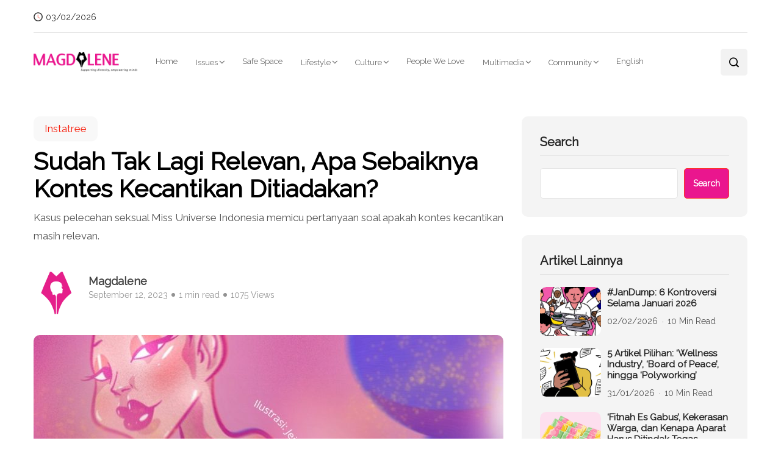

--- FILE ---
content_type: text/html; charset=UTF-8
request_url: https://magdalene.co/story/kontes-kecantikan-seharusnya-dihilangkan/
body_size: 23965
content:
<!DOCTYPE html>
  <html lang="en-US"> 
    <head>
        <meta charset="UTF-8">
        <meta name="viewport" content="width=device-width, initial-scale=1, maximum-scale=1">
		
<!-- Author Meta Tags by Molongui Authorship, visit: https://wordpress.org/plugins/molongui-authorship/ -->
<meta name="author" content="Magdalene">
<!-- /Molongui Authorship -->

<meta name='robots' content='index, follow, max-image-preview:large, max-snippet:-1, max-video-preview:-1' />

	<!-- This site is optimized with the Yoast SEO plugin v26.8 - https://yoast.com/product/yoast-seo-wordpress/ -->
	<title>Sudah Tak Lagi Relevan, Apa Sebaiknya Kontes Kecantikan Ditiadakan? - Magdalene.co</title>
	<link rel="canonical" href="https://magdalene.co/story/kontes-kecantikan-seharusnya-dihilangkan/" />
	<meta property="og:locale" content="en_US" />
	<meta property="og:type" content="article" />
	<meta property="og:title" content="Sudah Tak Lagi Relevan, Apa Sebaiknya Kontes Kecantikan Ditiadakan? - Magdalene.co" />
	<meta property="og:description" content="Kasus pelecehan seksual Miss Universe Indonesia memicu pertanyaan soal apakah kontes kecantikan masih relevan." />
	<meta property="og:url" content="https://magdalene.co/story/kontes-kecantikan-seharusnya-dihilangkan/" />
	<meta property="og:site_name" content="Magdalene.co" />
	<meta property="article:published_time" content="2023-09-12T11:53:56+00:00" />
	<meta property="article:modified_time" content="2023-09-12T11:54:05+00:00" />
	<meta property="og:image" content="https://magdalene.co/wp-content/uploads/2023/09/kontes-kecantikan-instatree.jpg" />
	<meta property="og:image:width" content="1080" />
	<meta property="og:image:height" content="1080" />
	<meta property="og:image:type" content="image/jpeg" />
	<meta name="author" content="Magdalene" />
	<meta name="twitter:card" content="summary_large_image" />
	<meta name="twitter:label1" content="Written by" />
	<meta name="twitter:data1" content="Magdalene" />
	<meta name="twitter:label2" content="Est. reading time" />
	<meta name="twitter:data2" content="1 minute" />
	<script type="application/ld+json" class="yoast-schema-graph">{"@context":"https://schema.org","@graph":[{"@type":"Article","@id":"https://magdalene.co/story/kontes-kecantikan-seharusnya-dihilangkan/#article","isPartOf":{"@id":"https://magdalene.co/story/kontes-kecantikan-seharusnya-dihilangkan/"},"author":{"name":"Magdalene","@id":"https://magdalene.co/#/schema/person/33598340f8f576cd6c4fa0aceeecee2e"},"headline":"Sudah Tak Lagi Relevan, Apa Sebaiknya Kontes Kecantikan Ditiadakan?","datePublished":"2023-09-12T11:53:56+00:00","dateModified":"2023-09-12T11:54:05+00:00","mainEntityOfPage":{"@id":"https://magdalene.co/story/kontes-kecantikan-seharusnya-dihilangkan/"},"wordCount":14,"commentCount":0,"publisher":{"@id":"https://magdalene.co/#organization"},"image":{"@id":"https://magdalene.co/story/kontes-kecantikan-seharusnya-dihilangkan/#primaryimage"},"thumbnailUrl":"https://magdalene.co/wp-content/uploads/2023/09/kontes-kecantikan-instatree.jpg","articleSection":["Instatree"],"inLanguage":"en-US","potentialAction":[{"@type":"CommentAction","name":"Comment","target":["https://magdalene.co/story/kontes-kecantikan-seharusnya-dihilangkan/#respond"]}]},{"@type":"WebPage","@id":"https://magdalene.co/story/kontes-kecantikan-seharusnya-dihilangkan/","url":"https://magdalene.co/story/kontes-kecantikan-seharusnya-dihilangkan/","name":"Sudah Tak Lagi Relevan, Apa Sebaiknya Kontes Kecantikan Ditiadakan? - Magdalene.co","isPartOf":{"@id":"https://magdalene.co/#website"},"primaryImageOfPage":{"@id":"https://magdalene.co/story/kontes-kecantikan-seharusnya-dihilangkan/#primaryimage"},"image":{"@id":"https://magdalene.co/story/kontes-kecantikan-seharusnya-dihilangkan/#primaryimage"},"thumbnailUrl":"https://magdalene.co/wp-content/uploads/2023/09/kontes-kecantikan-instatree.jpg","datePublished":"2023-09-12T11:53:56+00:00","dateModified":"2023-09-12T11:54:05+00:00","breadcrumb":{"@id":"https://magdalene.co/story/kontes-kecantikan-seharusnya-dihilangkan/#breadcrumb"},"inLanguage":"en-US","potentialAction":[{"@type":"ReadAction","target":["https://magdalene.co/story/kontes-kecantikan-seharusnya-dihilangkan/"]}]},{"@type":"ImageObject","inLanguage":"en-US","@id":"https://magdalene.co/story/kontes-kecantikan-seharusnya-dihilangkan/#primaryimage","url":"https://magdalene.co/wp-content/uploads/2023/09/kontes-kecantikan-instatree.jpg","contentUrl":"https://magdalene.co/wp-content/uploads/2023/09/kontes-kecantikan-instatree.jpg","width":1080,"height":1080},{"@type":"BreadcrumbList","@id":"https://magdalene.co/story/kontes-kecantikan-seharusnya-dihilangkan/#breadcrumb","itemListElement":[{"@type":"ListItem","position":1,"name":"Home","item":"https://magdalene.co/"},{"@type":"ListItem","position":2,"name":"Blog","item":"https://magdalene.co/blog/"},{"@type":"ListItem","position":3,"name":"Sudah Tak Lagi Relevan, Apa Sebaiknya Kontes Kecantikan Ditiadakan?"}]},{"@type":"WebSite","@id":"https://magdalene.co/#website","url":"https://magdalene.co/","name":"Magdalene.co","description":"a bilingual online magazine that educates, empowers and push for a more equal society through solution-driven journalism.","publisher":{"@id":"https://magdalene.co/#organization"},"potentialAction":[{"@type":"SearchAction","target":{"@type":"EntryPoint","urlTemplate":"https://magdalene.co/?s={search_term_string}"},"query-input":{"@type":"PropertyValueSpecification","valueRequired":true,"valueName":"search_term_string"}}],"inLanguage":"en-US"},{"@type":"Organization","@id":"https://magdalene.co/#organization","name":"Magdalene.co","url":"https://magdalene.co/","logo":{"@type":"ImageObject","inLanguage":"en-US","@id":"https://magdalene.co/#/schema/logo/image/","url":"https://magdalene.co/wp-content/uploads/2022/07/cropped-cropped-cropped-magdalene-logo-new.png","contentUrl":"https://magdalene.co/wp-content/uploads/2022/07/cropped-cropped-cropped-magdalene-logo-new.png","width":768,"height":145,"caption":"Magdalene.co"},"image":{"@id":"https://magdalene.co/#/schema/logo/image/"}},{"@type":"Person","@id":"https://magdalene.co/#/schema/person/33598340f8f576cd6c4fa0aceeecee2e","name":"Magdalene","image":{"@type":"ImageObject","inLanguage":"en-US","@id":"https://magdalene.co/#/schema/person/image/","url":"https://magdalene.co/wp-content/uploads/2025/10/logo-magdalene-v1.webp","contentUrl":"https://magdalene.co/wp-content/uploads/2025/10/logo-magdalene-v1.webp","caption":"Magdalene"},"sameAs":["https://magdalene.co"],"url":"https://magdalene.co/story/author/magdalene/"}]}</script>
	<!-- / Yoast SEO plugin. -->


<link rel='dns-prefetch' href='//fonts.googleapis.com' />
<link rel="alternate" type="application/rss+xml" title="Magdalene.co &raquo; Feed" href="https://magdalene.co/feed/" />
<link rel="alternate" type="application/rss+xml" title="Magdalene.co &raquo; Comments Feed" href="https://magdalene.co/comments/feed/" />
<link rel="alternate" type="application/rss+xml" title="Magdalene.co &raquo; Sudah Tak Lagi Relevan, Apa Sebaiknya Kontes Kecantikan Ditiadakan? Comments Feed" href="https://magdalene.co/story/kontes-kecantikan-seharusnya-dihilangkan/feed/" />
<link rel="alternate" title="oEmbed (JSON)" type="application/json+oembed" href="https://magdalene.co/wp-json/oembed/1.0/embed?url=https%3A%2F%2Fmagdalene.co%2Fstory%2Fkontes-kecantikan-seharusnya-dihilangkan%2F" />
<style id='wp-img-auto-sizes-contain-inline-css' type='text/css'>
img:is([sizes=auto i],[sizes^="auto," i]){contain-intrinsic-size:3000px 1500px}
/*# sourceURL=wp-img-auto-sizes-contain-inline-css */
</style>
<link rel='stylesheet' id='dashicons-css' href='https://magdalene.co/wp-includes/css/dashicons.min.css?ver=941479233cca2e3c4082d2efc5e8774b' type='text/css' media='all' />
<link rel='stylesheet' id='post-views-counter-frontend-css' href='https://magdalene.co/wp-content/plugins/post-views-counter/css/frontend.css?ver=1.7.3' type='text/css' media='all' />
<style id='wp-emoji-styles-inline-css' type='text/css'>

	img.wp-smiley, img.emoji {
		display: inline !important;
		border: none !important;
		box-shadow: none !important;
		height: 1em !important;
		width: 1em !important;
		margin: 0 0.07em !important;
		vertical-align: -0.1em !important;
		background: none !important;
		padding: 0 !important;
	}
/*# sourceURL=wp-emoji-styles-inline-css */
</style>
<link rel='stylesheet' id='wp-block-library-css' href='https://magdalene.co/wp-includes/css/dist/block-library/style.min.css?ver=941479233cca2e3c4082d2efc5e8774b' type='text/css' media='all' />
<style id='wp-block-library-theme-inline-css' type='text/css'>
.wp-block-audio :where(figcaption){color:#555;font-size:13px;text-align:center}.is-dark-theme .wp-block-audio :where(figcaption){color:#ffffffa6}.wp-block-audio{margin:0 0 1em}.wp-block-code{border:1px solid #ccc;border-radius:4px;font-family:Menlo,Consolas,monaco,monospace;padding:.8em 1em}.wp-block-embed :where(figcaption){color:#555;font-size:13px;text-align:center}.is-dark-theme .wp-block-embed :where(figcaption){color:#ffffffa6}.wp-block-embed{margin:0 0 1em}.blocks-gallery-caption{color:#555;font-size:13px;text-align:center}.is-dark-theme .blocks-gallery-caption{color:#ffffffa6}:root :where(.wp-block-image figcaption){color:#555;font-size:13px;text-align:center}.is-dark-theme :root :where(.wp-block-image figcaption){color:#ffffffa6}.wp-block-image{margin:0 0 1em}.wp-block-pullquote{border-bottom:4px solid;border-top:4px solid;color:currentColor;margin-bottom:1.75em}.wp-block-pullquote :where(cite),.wp-block-pullquote :where(footer),.wp-block-pullquote__citation{color:currentColor;font-size:.8125em;font-style:normal;text-transform:uppercase}.wp-block-quote{border-left:.25em solid;margin:0 0 1.75em;padding-left:1em}.wp-block-quote cite,.wp-block-quote footer{color:currentColor;font-size:.8125em;font-style:normal;position:relative}.wp-block-quote:where(.has-text-align-right){border-left:none;border-right:.25em solid;padding-left:0;padding-right:1em}.wp-block-quote:where(.has-text-align-center){border:none;padding-left:0}.wp-block-quote.is-large,.wp-block-quote.is-style-large,.wp-block-quote:where(.is-style-plain){border:none}.wp-block-search .wp-block-search__label{font-weight:700}.wp-block-search__button{border:1px solid #ccc;padding:.375em .625em}:where(.wp-block-group.has-background){padding:1.25em 2.375em}.wp-block-separator.has-css-opacity{opacity:.4}.wp-block-separator{border:none;border-bottom:2px solid;margin-left:auto;margin-right:auto}.wp-block-separator.has-alpha-channel-opacity{opacity:1}.wp-block-separator:not(.is-style-wide):not(.is-style-dots){width:100px}.wp-block-separator.has-background:not(.is-style-dots){border-bottom:none;height:1px}.wp-block-separator.has-background:not(.is-style-wide):not(.is-style-dots){height:2px}.wp-block-table{margin:0 0 1em}.wp-block-table td,.wp-block-table th{word-break:normal}.wp-block-table :where(figcaption){color:#555;font-size:13px;text-align:center}.is-dark-theme .wp-block-table :where(figcaption){color:#ffffffa6}.wp-block-video :where(figcaption){color:#555;font-size:13px;text-align:center}.is-dark-theme .wp-block-video :where(figcaption){color:#ffffffa6}.wp-block-video{margin:0 0 1em}:root :where(.wp-block-template-part.has-background){margin-bottom:0;margin-top:0;padding:1.25em 2.375em}
/*# sourceURL=/wp-includes/css/dist/block-library/theme.min.css */
</style>
<style id='classic-theme-styles-inline-css' type='text/css'>
/*! This file is auto-generated */
.wp-block-button__link{color:#fff;background-color:#32373c;border-radius:9999px;box-shadow:none;text-decoration:none;padding:calc(.667em + 2px) calc(1.333em + 2px);font-size:1.125em}.wp-block-file__button{background:#32373c;color:#fff;text-decoration:none}
/*# sourceURL=/wp-includes/css/classic-themes.min.css */
</style>
<style id='global-styles-inline-css' type='text/css'>
:root{--wp--preset--aspect-ratio--square: 1;--wp--preset--aspect-ratio--4-3: 4/3;--wp--preset--aspect-ratio--3-4: 3/4;--wp--preset--aspect-ratio--3-2: 3/2;--wp--preset--aspect-ratio--2-3: 2/3;--wp--preset--aspect-ratio--16-9: 16/9;--wp--preset--aspect-ratio--9-16: 9/16;--wp--preset--color--black: #000000;--wp--preset--color--cyan-bluish-gray: #abb8c3;--wp--preset--color--white: #ffffff;--wp--preset--color--pale-pink: #f78da7;--wp--preset--color--vivid-red: #cf2e2e;--wp--preset--color--luminous-vivid-orange: #ff6900;--wp--preset--color--luminous-vivid-amber: #fcb900;--wp--preset--color--light-green-cyan: #7bdcb5;--wp--preset--color--vivid-green-cyan: #00d084;--wp--preset--color--pale-cyan-blue: #8ed1fc;--wp--preset--color--vivid-cyan-blue: #0693e3;--wp--preset--color--vivid-purple: #9b51e0;--wp--preset--gradient--vivid-cyan-blue-to-vivid-purple: linear-gradient(135deg,rgb(6,147,227) 0%,rgb(155,81,224) 100%);--wp--preset--gradient--light-green-cyan-to-vivid-green-cyan: linear-gradient(135deg,rgb(122,220,180) 0%,rgb(0,208,130) 100%);--wp--preset--gradient--luminous-vivid-amber-to-luminous-vivid-orange: linear-gradient(135deg,rgb(252,185,0) 0%,rgb(255,105,0) 100%);--wp--preset--gradient--luminous-vivid-orange-to-vivid-red: linear-gradient(135deg,rgb(255,105,0) 0%,rgb(207,46,46) 100%);--wp--preset--gradient--very-light-gray-to-cyan-bluish-gray: linear-gradient(135deg,rgb(238,238,238) 0%,rgb(169,184,195) 100%);--wp--preset--gradient--cool-to-warm-spectrum: linear-gradient(135deg,rgb(74,234,220) 0%,rgb(151,120,209) 20%,rgb(207,42,186) 40%,rgb(238,44,130) 60%,rgb(251,105,98) 80%,rgb(254,248,76) 100%);--wp--preset--gradient--blush-light-purple: linear-gradient(135deg,rgb(255,206,236) 0%,rgb(152,150,240) 100%);--wp--preset--gradient--blush-bordeaux: linear-gradient(135deg,rgb(254,205,165) 0%,rgb(254,45,45) 50%,rgb(107,0,62) 100%);--wp--preset--gradient--luminous-dusk: linear-gradient(135deg,rgb(255,203,112) 0%,rgb(199,81,192) 50%,rgb(65,88,208) 100%);--wp--preset--gradient--pale-ocean: linear-gradient(135deg,rgb(255,245,203) 0%,rgb(182,227,212) 50%,rgb(51,167,181) 100%);--wp--preset--gradient--electric-grass: linear-gradient(135deg,rgb(202,248,128) 0%,rgb(113,206,126) 100%);--wp--preset--gradient--midnight: linear-gradient(135deg,rgb(2,3,129) 0%,rgb(40,116,252) 100%);--wp--preset--font-size--small: 13px;--wp--preset--font-size--medium: 20px;--wp--preset--font-size--large: 36px;--wp--preset--font-size--x-large: 42px;--wp--preset--spacing--20: 0.44rem;--wp--preset--spacing--30: 0.67rem;--wp--preset--spacing--40: 1rem;--wp--preset--spacing--50: 1.5rem;--wp--preset--spacing--60: 2.25rem;--wp--preset--spacing--70: 3.38rem;--wp--preset--spacing--80: 5.06rem;--wp--preset--shadow--natural: 6px 6px 9px rgba(0, 0, 0, 0.2);--wp--preset--shadow--deep: 12px 12px 50px rgba(0, 0, 0, 0.4);--wp--preset--shadow--sharp: 6px 6px 0px rgba(0, 0, 0, 0.2);--wp--preset--shadow--outlined: 6px 6px 0px -3px rgb(255, 255, 255), 6px 6px rgb(0, 0, 0);--wp--preset--shadow--crisp: 6px 6px 0px rgb(0, 0, 0);}:where(.is-layout-flex){gap: 0.5em;}:where(.is-layout-grid){gap: 0.5em;}body .is-layout-flex{display: flex;}.is-layout-flex{flex-wrap: wrap;align-items: center;}.is-layout-flex > :is(*, div){margin: 0;}body .is-layout-grid{display: grid;}.is-layout-grid > :is(*, div){margin: 0;}:where(.wp-block-columns.is-layout-flex){gap: 2em;}:where(.wp-block-columns.is-layout-grid){gap: 2em;}:where(.wp-block-post-template.is-layout-flex){gap: 1.25em;}:where(.wp-block-post-template.is-layout-grid){gap: 1.25em;}.has-black-color{color: var(--wp--preset--color--black) !important;}.has-cyan-bluish-gray-color{color: var(--wp--preset--color--cyan-bluish-gray) !important;}.has-white-color{color: var(--wp--preset--color--white) !important;}.has-pale-pink-color{color: var(--wp--preset--color--pale-pink) !important;}.has-vivid-red-color{color: var(--wp--preset--color--vivid-red) !important;}.has-luminous-vivid-orange-color{color: var(--wp--preset--color--luminous-vivid-orange) !important;}.has-luminous-vivid-amber-color{color: var(--wp--preset--color--luminous-vivid-amber) !important;}.has-light-green-cyan-color{color: var(--wp--preset--color--light-green-cyan) !important;}.has-vivid-green-cyan-color{color: var(--wp--preset--color--vivid-green-cyan) !important;}.has-pale-cyan-blue-color{color: var(--wp--preset--color--pale-cyan-blue) !important;}.has-vivid-cyan-blue-color{color: var(--wp--preset--color--vivid-cyan-blue) !important;}.has-vivid-purple-color{color: var(--wp--preset--color--vivid-purple) !important;}.has-black-background-color{background-color: var(--wp--preset--color--black) !important;}.has-cyan-bluish-gray-background-color{background-color: var(--wp--preset--color--cyan-bluish-gray) !important;}.has-white-background-color{background-color: var(--wp--preset--color--white) !important;}.has-pale-pink-background-color{background-color: var(--wp--preset--color--pale-pink) !important;}.has-vivid-red-background-color{background-color: var(--wp--preset--color--vivid-red) !important;}.has-luminous-vivid-orange-background-color{background-color: var(--wp--preset--color--luminous-vivid-orange) !important;}.has-luminous-vivid-amber-background-color{background-color: var(--wp--preset--color--luminous-vivid-amber) !important;}.has-light-green-cyan-background-color{background-color: var(--wp--preset--color--light-green-cyan) !important;}.has-vivid-green-cyan-background-color{background-color: var(--wp--preset--color--vivid-green-cyan) !important;}.has-pale-cyan-blue-background-color{background-color: var(--wp--preset--color--pale-cyan-blue) !important;}.has-vivid-cyan-blue-background-color{background-color: var(--wp--preset--color--vivid-cyan-blue) !important;}.has-vivid-purple-background-color{background-color: var(--wp--preset--color--vivid-purple) !important;}.has-black-border-color{border-color: var(--wp--preset--color--black) !important;}.has-cyan-bluish-gray-border-color{border-color: var(--wp--preset--color--cyan-bluish-gray) !important;}.has-white-border-color{border-color: var(--wp--preset--color--white) !important;}.has-pale-pink-border-color{border-color: var(--wp--preset--color--pale-pink) !important;}.has-vivid-red-border-color{border-color: var(--wp--preset--color--vivid-red) !important;}.has-luminous-vivid-orange-border-color{border-color: var(--wp--preset--color--luminous-vivid-orange) !important;}.has-luminous-vivid-amber-border-color{border-color: var(--wp--preset--color--luminous-vivid-amber) !important;}.has-light-green-cyan-border-color{border-color: var(--wp--preset--color--light-green-cyan) !important;}.has-vivid-green-cyan-border-color{border-color: var(--wp--preset--color--vivid-green-cyan) !important;}.has-pale-cyan-blue-border-color{border-color: var(--wp--preset--color--pale-cyan-blue) !important;}.has-vivid-cyan-blue-border-color{border-color: var(--wp--preset--color--vivid-cyan-blue) !important;}.has-vivid-purple-border-color{border-color: var(--wp--preset--color--vivid-purple) !important;}.has-vivid-cyan-blue-to-vivid-purple-gradient-background{background: var(--wp--preset--gradient--vivid-cyan-blue-to-vivid-purple) !important;}.has-light-green-cyan-to-vivid-green-cyan-gradient-background{background: var(--wp--preset--gradient--light-green-cyan-to-vivid-green-cyan) !important;}.has-luminous-vivid-amber-to-luminous-vivid-orange-gradient-background{background: var(--wp--preset--gradient--luminous-vivid-amber-to-luminous-vivid-orange) !important;}.has-luminous-vivid-orange-to-vivid-red-gradient-background{background: var(--wp--preset--gradient--luminous-vivid-orange-to-vivid-red) !important;}.has-very-light-gray-to-cyan-bluish-gray-gradient-background{background: var(--wp--preset--gradient--very-light-gray-to-cyan-bluish-gray) !important;}.has-cool-to-warm-spectrum-gradient-background{background: var(--wp--preset--gradient--cool-to-warm-spectrum) !important;}.has-blush-light-purple-gradient-background{background: var(--wp--preset--gradient--blush-light-purple) !important;}.has-blush-bordeaux-gradient-background{background: var(--wp--preset--gradient--blush-bordeaux) !important;}.has-luminous-dusk-gradient-background{background: var(--wp--preset--gradient--luminous-dusk) !important;}.has-pale-ocean-gradient-background{background: var(--wp--preset--gradient--pale-ocean) !important;}.has-electric-grass-gradient-background{background: var(--wp--preset--gradient--electric-grass) !important;}.has-midnight-gradient-background{background: var(--wp--preset--gradient--midnight) !important;}.has-small-font-size{font-size: var(--wp--preset--font-size--small) !important;}.has-medium-font-size{font-size: var(--wp--preset--font-size--medium) !important;}.has-large-font-size{font-size: var(--wp--preset--font-size--large) !important;}.has-x-large-font-size{font-size: var(--wp--preset--font-size--x-large) !important;}
:where(.wp-block-post-template.is-layout-flex){gap: 1.25em;}:where(.wp-block-post-template.is-layout-grid){gap: 1.25em;}
:where(.wp-block-term-template.is-layout-flex){gap: 1.25em;}:where(.wp-block-term-template.is-layout-grid){gap: 1.25em;}
:where(.wp-block-columns.is-layout-flex){gap: 2em;}:where(.wp-block-columns.is-layout-grid){gap: 2em;}
:root :where(.wp-block-pullquote){font-size: 1.5em;line-height: 1.6;}
/*# sourceURL=global-styles-inline-css */
</style>
<link rel='stylesheet' id='absolute-reviews-css' href='https://magdalene.co/wp-content/plugins/absolute-reviews/public/css/absolute-reviews-public.css?ver=1.1.6' type='text/css' media='all' />
<link rel='stylesheet' id='contact-form-7-css' href='https://magdalene.co/wp-content/plugins/contact-form-7/includes/css/styles.css?ver=6.1.4' type='text/css' media='all' />
<link rel='stylesheet' id='font-awesome-css' href='https://magdalene.co/wp-content/plugins/elementor/assets/lib/font-awesome/css/font-awesome.min.css?ver=4.7.0' type='text/css' media='all' />
<link rel='stylesheet' id='icon-font-css' href='https://magdalene.co/wp-content/themes/evior/assets/css/icon-font.css?ver=941479233cca2e3c4082d2efc5e8774b' type='text/css' media='all' />
<link rel='stylesheet' id='remix-icon-css' href='https://magdalene.co/wp-content/themes/evior/assets/css/remix-icon.css?ver=941479233cca2e3c4082d2efc5e8774b' type='text/css' media='all' />
<link rel='stylesheet' id='animate-css' href='https://magdalene.co/wp-content/themes/evior/assets/css/animate.css?ver=941479233cca2e3c4082d2efc5e8774b' type='text/css' media='all' />
<link rel='stylesheet' id='magnific-popup-css' href='https://magdalene.co/wp-content/themes/evior/assets/css/magnific-popup.css?ver=941479233cca2e3c4082d2efc5e8774b' type='text/css' media='all' />
<link rel='stylesheet' id='owl-carousel-css' href='https://magdalene.co/wp-content/themes/evior/assets/css/owl.carousel.min.css?ver=941479233cca2e3c4082d2efc5e8774b' type='text/css' media='all' />
<link rel='stylesheet' id='owl-theme-css' href='https://magdalene.co/wp-content/themes/evior/assets/css/owl.theme.min.css?ver=941479233cca2e3c4082d2efc5e8774b' type='text/css' media='all' />
<link rel='stylesheet' id='slick-css' href='https://magdalene.co/wp-content/themes/evior/assets/css/slick.css?ver=941479233cca2e3c4082d2efc5e8774b' type='text/css' media='all' />
<link rel='stylesheet' id='slicknav-css' href='https://magdalene.co/wp-content/themes/evior/assets/css/slicknav.css?ver=941479233cca2e3c4082d2efc5e8774b' type='text/css' media='all' />
<link rel='stylesheet' id='swiper-css' href='https://magdalene.co/wp-content/plugins/elementor/assets/lib/swiper/v8/css/swiper.min.css?ver=8.4.5' type='text/css' media='all' />
<link rel='stylesheet' id='flickity-css' href='https://magdalene.co/wp-content/themes/evior/assets/css/flickity.min.css?ver=941479233cca2e3c4082d2efc5e8774b' type='text/css' media='all' />
<link rel='stylesheet' id='theme-fonts-css' href='https://magdalene.co/wp-content/themes/evior/assets/css/theme-fonts.css?ver=1.0' type='text/css' media='all' />
<link rel='stylesheet' id='bootstrap-css' href='https://magdalene.co/wp-content/themes/evior/assets/css/bootstrap.min.css?ver=4.0' type='text/css' media='all' />
<link rel='stylesheet' id='evior-main-css' href='https://magdalene.co/wp-content/themes/evior/assets/css/main.css?ver=941479233cca2e3c4082d2efc5e8774b' type='text/css' media='all' />
<link rel='stylesheet' id='evior-responsive-css' href='https://magdalene.co/wp-content/themes/evior/assets/css/responsive.css?ver=941479233cca2e3c4082d2efc5e8774b' type='text/css' media='all' />
<link rel='stylesheet' id='evior-style-css' href='https://magdalene.co/wp-content/themes/evior/style.css?ver=941479233cca2e3c4082d2efc5e8774b' type='text/css' media='all' />
<link rel='stylesheet' id='evior-custom-style-css' href='https://magdalene.co/wp-content/themes/evior/assets/css/custom-style.css?ver=941479233cca2e3c4082d2efc5e8774b' type='text/css' media='all' />
<style id='evior-custom-style-inline-css' type='text/css'>
.top-promo-area {
			
			background-image   : url();
			background-position: center center;
			background-repeat  : no-repeat;
			background-size    : cover;
			background-attachment  : scroll;
			
			
			background-color  : rgba(255,53,36,1);
			
			
			
			
		} .theme_img_cat_Itemlist span.category-btnn:hover, .subscribe-form input[type="submit"], .header-subscribe-btn a, .search_form_main button, .header_search_wrap .search_main:hover, .home-tag-widgett .tagcloud a:hover, .blog-post-comment .comment-respond .comment-form .btn-comments, .theme_author_Socials a, .blog-post-cat.sblog_catt_design a:hover, .fsubmitt, a.slicknav_btn, a.cart-contents .count {background: #ea168e!important;} .blog-sidebar .widget_search form button, .cutsom-post-block-list-inner .recent-postlist-wrap-inner:hover .recent-post-number-wrap, .category-box.news-cat-boxone a, button.evior-load-more-btn, .main-container .theme-pagination-style ul.page-numbers li span.current, .main-container .theme-pagination-style ul.page-numbers li a.page-numbers:hover {background-color: #ea168e!important;}.post-grid-content-two h3.post-title a:hover, .blog-post-grid-wrapper.blog-post-grid-wrapper-four .news-post-grid-content h3.post-title a:hover, .blog-post-grid-wrapper.blog-post-grid-wrapper-four .news-post-grid-content h3.post-title a:hover, .video-post-block-content h3.post-title a:hover, .post-wrapper.cat-layout-main-list .post-list-medium-content h3.post-title a:hover, #theme-header-three .mainmenu ul li a:hover, .header-top-btn a:hover, .htop_social a:hover, .category-box a:hover, .grid-content-bottom .category-box a:hover, .slide-arrow-left.slick-arrow, .slide-arrow-right.slick-arrow, .theme_footer_Widegts .footer-widget ul li a:hover, .cat-read-more-btn a.read_more_Btutton, .theme_blog_nav_Title a:hover, .blog-details-content ul li::marker, .blog-post-cat.sblog_catt_design a, ul.footer-nav li a:hover, .main-container .theme-pagination-style ul.page-numbers li i {color: #ea168e!important;}.home-tag-widgett .tagcloud a:hover, .featured-slider-2-nav .slider-post-thumb.slick-current img, .news-one-read-btn a:hover, .main-container .theme-pagination-style ul.page-numbers li span.current, .main-container .theme-pagination-style ul.page-numbers li a.page-numbers:hover {border-color: #ea168e!important;}
					.cat-item-17536 span.post_count {background-color : #ffbc00 !important;} 
				
					.cat-item-114 span.post_count {background-color : #ffbc00 !important;} 
				
					.cat-item-522 span.post_count {background-color : #ffbc00 !important;} 
				
					.cat-item-79 span.post_count {background-color : #ffbc00 !important;} 
				
					.cat-item-72 span.post_count {background-color : #ffbc00 !important;} 
				
					.cat-item-73 span.post_count {background-color : #ffbc00 !important;} 
				
					.cat-item-288 span.post_count {background-color : #ffbc00 !important;} 
				
					.cat-item-58 span.post_count {background-color : #ffbc00 !important;} 
				
					.cat-item-17180 span.post_count {background-color : #ffbc00 !important;} 
				
					.cat-item-18 span.post_count {background-color : #ffbc00 !important;} 
				
					.cat-item-77 span.post_count {background-color : #ffbc00 !important;} 
				
					.cat-item-10810 span.post_count {background-color : #ffbc00 !important;} 
				
					.cat-item-80 span.post_count {background-color : #ffbc00 !important;} 
				
					.cat-item-12064 span.post_count {background-color : #ffbc00 !important;} 
				
					.cat-item-74 span.post_count {background-color : #ffbc00 !important;} 
				
					.cat-item-63 span.post_count {background-color : #ffbc00 !important;} 
				
					.cat-item-61 span.post_count {background-color : #ffbc00 !important;} 
				
					.cat-item-69 span.post_count {background-color : #ffbc00 !important;} 
				
					.cat-item-64 span.post_count {background-color : #ffbc00 !important;} 
				
					.cat-item-16027 span.post_count {background-color : #ffbc00 !important;} 
				
					.cat-item-65 span.post_count {background-color : #ffbc00 !important;} 
				
					.cat-item-78 span.post_count {background-color : #ffbc00 !important;} 
				
					.cat-item-75 span.post_count {background-color : #ffbc00 !important;} 
				
					.cat-item-55 span.post_count {background-color : #ffbc00 !important;} 
				
					.cat-item-71 span.post_count {background-color : #ffbc00 !important;} 
				
					.cat-item-24 span.post_count {background-color : #ffbc00 !important;} 
				
					.cat-item-67 span.post_count {background-color : #ffbc00 !important;} 
				
					.cat-item-23920 span.post_count {background-color : #ffbc00 !important;} 
				
					.cat-item-121 span.post_count {background-color : #ffbc00 !important;} 
				
					.cat-item-59 span.post_count {background-color : #ffbc00 !important;} 
				
					.cat-item-113 span.post_count {background-color : #ffbc00 !important;} 
				
					.cat-item-120 span.post_count {background-color : #ffbc00 !important;} 
				
					.cat-item-57 span.post_count {background-color : #ffbc00 !important;} 
				
					.cat-item-124 span.post_count {background-color : #ffbc00 !important;} 
				
					.cat-item-76 span.post_count {background-color : #ffbc00 !important;} 
				
					.cat-item-60 span.post_count {background-color : #ffbc00 !important;} 
				
					.cat-item-70 span.post_count {background-color : #ffbc00 !important;} 
				
					.cat-item-125 span.post_count {background-color : #ffbc00 !important;} 
				
					.cat-item-62 span.post_count {background-color : #ffbc00 !important;} 
				
					.cat-item-56 span.post_count {background-color : #ffbc00 !important;} 
				
					.cat-item-68 span.post_count {background-color : #ffbc00 !important;} 
				
					.cat-item-12065 span.post_count {background-color : #ffbc00 !important;} 
				
					.cat-item-66 span.post_count {background-color : #ffbc00 !important;} 
				
					.cat-item-1 span.post_count {background-color : #FFFFFF !important;} 
				
/*# sourceURL=evior-custom-style-inline-css */
</style>
<link rel='stylesheet' id='csf-google-web-fonts-css' href='//fonts.googleapis.com/css?family=Raleway:400&#038;display=swap' type='text/css' media='all' />
<script type="text/javascript" src="https://magdalene.co/wp-includes/js/jquery/jquery.min.js?ver=3.7.1" id="jquery-core-js"></script>
<script type="text/javascript" src="https://magdalene.co/wp-includes/js/jquery/jquery-migrate.min.js?ver=3.4.1" id="jquery-migrate-js"></script>
<script type="text/javascript" id="mo2fa_elementor_script-js-extra">
/* <![CDATA[ */
var my_ajax_object = {"ajax_url":"https://magdalene.co/login/","nonce":"544c999b3f","mo2f_login_option":"0","mo2f_enable_login_with_2nd_factor":""};
//# sourceURL=mo2fa_elementor_script-js-extra
/* ]]> */
</script>
<script type="text/javascript" src="https://magdalene.co/wp-content/plugins/miniorange-2-factor-authentication/includes/js/mo2fa_elementor.min.js?ver=6.2.2" id="mo2fa_elementor_script-js"></script>
<link rel="https://api.w.org/" href="https://magdalene.co/wp-json/" /><link rel="alternate" title="JSON" type="application/json" href="https://magdalene.co/wp-json/wp/v2/posts/31158" /><link rel="EditURI" type="application/rsd+xml" title="RSD" href="https://magdalene.co/xmlrpc.php?rsd" />
		<link rel="preload" href="https://magdalene.co/wp-content/plugins/absolute-reviews/fonts/absolute-reviews-icons.woff" as="font" type="font/woff" crossorigin>
		<!-- Google tag (gtag.js) -->
<script async src="https://www.googletagmanager.com/gtag/js?id=G-YH679N96CX"></script>
<script>
  window.dataLayer = window.dataLayer || [];
  function gtag(){dataLayer.push(arguments);}
  gtag('js', new Date());

  gtag('config', 'G-YH679N96CX');
</script>



            <style>
                .molongui-disabled-link
                {
                    border-bottom: none !important;
                    text-decoration: none !important;
                    color: inherit !important;
                    cursor: inherit !important;
                }
                .molongui-disabled-link:hover,
                .molongui-disabled-link:hover span
                {
                    border-bottom: none !important;
                    text-decoration: none !important;
                    color: inherit !important;
                    cursor: inherit !important;
                }
            </style>
            <meta name="generator" content="Elementor 3.34.2; features: additional_custom_breakpoints; settings: css_print_method-external, google_font-enabled, font_display-auto">
			<style>
				.e-con.e-parent:nth-of-type(n+4):not(.e-lazyloaded):not(.e-no-lazyload),
				.e-con.e-parent:nth-of-type(n+4):not(.e-lazyloaded):not(.e-no-lazyload) * {
					background-image: none !important;
				}
				@media screen and (max-height: 1024px) {
					.e-con.e-parent:nth-of-type(n+3):not(.e-lazyloaded):not(.e-no-lazyload),
					.e-con.e-parent:nth-of-type(n+3):not(.e-lazyloaded):not(.e-no-lazyload) * {
						background-image: none !important;
					}
				}
				@media screen and (max-height: 640px) {
					.e-con.e-parent:nth-of-type(n+2):not(.e-lazyloaded):not(.e-no-lazyload),
					.e-con.e-parent:nth-of-type(n+2):not(.e-lazyloaded):not(.e-no-lazyload) * {
						background-image: none !important;
					}
				}
			</style>
			<style type="text/css">body{font-family:"Raleway";color:#555555;font-weight:normal;font-size:17px;line-height:26px;}h1{font-family:"Raleway";color:#272727;font-weight:normal;text-align:left;font-size:42px;line-height:50px;}h2{font-family:"Raleway";color:#272727;font-weight:normal;text-align:left;font-size:28px;line-height:36px;}h3{font-family:"Raleway";color:#272727;font-weight:normal;text-align:left;font-size:24px;line-height:28px;}h4{font-family:"Raleway";color:#272727;font-weight:normal;text-align:left;font-size:18px;line-height:28px;}h5{font-family:"Raleway";color:#272727;font-weight:normal;text-align:left;font-size:14px;line-height:24px;}h6{font-family:"Raleway";color:#272727;font-weight:normal;text-align:left;font-size:14px;line-height:28px;}.main-container.blog-spacing{padding-top:80px;padding-right:0px;padding-bottom:80px;padding-left:0px;}.main-container.cat-page-spacing{padding-top:80px;padding-right:0px;padding-bottom:80px;padding-left:0px;}.single-one-bwrap{padding-top:40px;padding-right:0px;padding-bottom:80px;padding-left:0px;}body{background-color:#fff;}body{color:#555555;}#preloader{background:#ea168e!important;}.backto{background-color:#ea168e!important;}.theme_footer_Widegts{color:#F1F4F7;}body.page .main-container{padding-top:80px;padding-right:0px;padding-bottom:80px;padding-left:0px;}</style><link rel="icon" href="https://magdalene.co/wp-content/uploads/2024/12/cropped-logo-magdalene-32x32.png" sizes="32x32" />
<link rel="icon" href="https://magdalene.co/wp-content/uploads/2024/12/cropped-logo-magdalene-192x192.png" sizes="192x192" />
<link rel="apple-touch-icon" href="https://magdalene.co/wp-content/uploads/2024/12/cropped-logo-magdalene-180x180.png" />
<meta name="msapplication-TileImage" content="https://magdalene.co/wp-content/uploads/2024/12/cropped-logo-magdalene-270x270.png" />
		<style type="text/css" id="wp-custom-css">
			.footer_one_Widget, .footer_five_Widget {
    -ms-flex: 0 0 25%;
    flex: 0 0 25%;
    max-width: 25%;
}

.footer_two_Widget, .footer_three_Widget, .footer_four_Widget {
    -ms-flex: 0 0 16.666667%;
    flex: 0 0 16.666667%;
    max-width: 16.666667%;
}

body.admin-bar .body-inner-content {
    margin-top: 0px;
}

.single-blog-content blockquote {
    border-radius: 10px;
}

blockquote::before, .blockquote::before {
    top: 45px;
    font-weight: 700;
}

.blog-details-content figure.wp-block-image.size-large {
    margin-top: 30px;
    margin-bottom: 35px;
}

.blog-details-content figure.wp-block-image.size-large img {
    border-radius: 10px;
}

.post-wrapper.cat-layout-main-list .category-box {
    margin-bottom: 0px; 
}

.post-gridstyle-two .post-grid-content-two h3.post-title {
    margin-bottom: 9px!important;
}

.custom-hide-excerpt .blog-post-grid-wrapper .post-excerpt-box p {
    color: #fff!important;
}

.blog-post-grid-wrapper .news-post-grid-content h3.post-title {
    margin-bottom: 8px!important;
}

.video-post-block-content h3.post-title {
    margin-bottom: 8px!important;
}

.post-wrapper.cat-layout-main-list .category-box a:after {
	display: none;
}

@media (max-width: 991px) {
	.header_search_wrap .search_form_main {
		z-index: 1000;
	}

}

a.button.product_type_simple.add_to_cart_button.ajax_add_to_cart.custom-cart-btn.loading:after {animation: none; top:17px;}
@media (max-width: 600px) { 
	
.featured-full-slider-nav-wrapp {
    display: none!important;
}

.post-content-overlay h3.post-title {
    font-size: 20px;
    line-height: 24px;
    max-width: 100%; 
	}

.theme-featured-slider-wrapper .arrow-cover {
    left: 10px;
    bottom: 30px;
}	
	
.theme-featured-slider-wrapper .thumb-overlay.position-relative {
    min-height: 375px!important;
}
	
}
.subscribe-text h3 {
    font-size: 24px;
    font-weight: 700;
}
.subscribe-text p {
    font-size: 15px;
}

@media (max-width: 575px)
.logo.theme-logo img {
    max-width: 250px;
}

.nav_wrap_three .mainmenu ul li a {
    color: #686868;
    font-size: 13px;
    line-height: 1;
    padding: 0 15px;
}

@media (min-width: 1200px)
.container {
    max-width: 1300px;
}

body.page .theme-page-spacing .entry-content b, body.page .theme-page-spacing .entry-content strong {
    font-weight: 600;
    color: #FFF;
}

.recent-post-list-inner.recent_post_Content h3 a {
    color: #272727;
    font-size: 15px;
}

.theme_blog_nav_Title a {
    margin-bottom: 0;
    color: #272727;
    word-break: break-all;
    font-size: 16px;
	  width: 98%;
}

.elementor *, .elementor :after, .elementor :before {
    box-sizing: border-box;
    border-radius: 15px;
}

.elementor-widget-image img {
    vertical-align: middle;
    display: inline-block;
    border-radius: 15px;
}

.bx-wrapper .bx-controls-direction a {
    position: absolute;
    top: 50%;
    margin-top: -16px;
    outline: 0;
    width: 32px;
    height: 32px;
    text-indent: -9999px;
    z-index: 10;
}

a.slicknav_btn {
    background: #ff5ba5;
    border-radius: 0;
    margin: 3px 1px 15px;
    position: relative;
    top: -71px;
    right: 9px;
    border-radius: 6px;
}

body.page .theme-page-spacing .entry-content b, body.page .theme-page-spacing .entry-content strong {
    font-weight: 700;
    color: #FFF;
}

@media (max-width: 575px) {
    .logo.theme-logo img {
        max-width: 180px;
    }
}

		</style>
		    </head>
	
	
    <body data-rsssl=1 class="wp-singular post-template-default single single-post postid-31158 single-format-standard wp-custom-logo wp-theme-evior sp-easy-accordion-enabled sidebar-active elementor-default elementor-kit-10" >
		
		
		<!-- Theme Preloader -->
		
		<!-- Post Progressbar -->
		<div class="evior-progress-container">
			<div class="evior-progress-bar" id="eviorBar"></div>
		</div>



		<div class="body-inner-content">
      
		

<header id="theme-header-three" class="theme_header__Top header-area breaking_header_Top header-three-wrapperr stick-top">
	
	
		<div class="top-header-area">
		<div class="container">
			<div class="row align-items-center">
				<div class="col-md-6 col-sm-6 header-topleft-box">
				
										
										<div class="header-date">
						03/02/2026					</div>
										
				</div>
				<div class="col-md-6 col-sm-6 text-right header-top-right-box">
					
										
										
					
				</div>
			</div>
		</div>	
	</div>



	
		
	<div class="header-divider-three divider-hidden"></div> 
	
	<div class="theme-header-wrap-main logo-area">
		<div class="container">
			<div class="row align-items-center">
				<div class="col-lg-2 col-md-12">
				
					<div class="logo theme-logo">
													<a href="https://magdalene.co/" class="logo">
									<img class="img-fluid" src="https://magdalene.co/wp-content/uploads/2022/07/cropped-cropped-cropped-magdalene-logo-new.png" alt="">
								</a>
						    					</div>

				</div>
				
				<div class="col-lg-9 col-md-12 nav-design-twoo megamenu-col-wrapper">
					<div class="nav-menu-wrapper">
						<div class="container nav-wrapp-two nav_wrap_two nav_wrap_three">
							<div class="evior-responsive-menu"></div>
							<div class="mainmenu">
								<nav class="nav-main-wrap"><ul id="primary-menu" class="theme-main-menu"><li id="menu-item-3427" class="menu-item menu-item-type-post_type menu-item-object-page menu-item-home menu-item-3427 megamenu-wrapper evior-post-type-post"><a href="https://magdalene.co/">Home</a></li>
<li id="menu-item-3428" class="menu-item menu-item-type-taxonomy menu-item-object-category menu-item-has-children menu-item-3428 megamenu-wrapper evior-post-type-post has-dropdown"><a href="https://magdalene.co/category/issues/">Issues</a>
<ul class="evior-submenu">
	<li id="menu-item-38040" class="menu-item menu-item-type-taxonomy menu-item-object-category menu-item-38040 megamenu-wrapper evior-post-type-post"><a href="https://magdalene.co/category/issues/history/">History</a></li>
	<li id="menu-item-24881" class="menu-item menu-item-type-taxonomy menu-item-object-category menu-item-24881 megamenu-wrapper evior-post-type-post"><a href="https://magdalene.co/category/issues/election-2024/">Election 2024</a></li>
	<li id="menu-item-24891" class="menu-item menu-item-type-taxonomy menu-item-object-category menu-item-24891 megamenu-wrapper evior-post-type-post"><a href="https://magdalene.co/category/issues/environment/">Environment</a></li>
	<li id="menu-item-3431" class="menu-item menu-item-type-taxonomy menu-item-object-category menu-item-3431 megamenu-wrapper evior-post-type-post"><a href="https://magdalene.co/category/issues/politics-and-society/">Politics &amp; Society</a></li>
	<li id="menu-item-3430" class="menu-item menu-item-type-taxonomy menu-item-object-category menu-item-3430 megamenu-wrapper evior-post-type-post"><a href="https://magdalene.co/category/issues/gender-and-sexuality/">Gender &amp; Sexuality</a></li>
	<li id="menu-item-3432" class="menu-item menu-item-type-taxonomy menu-item-object-category menu-item-3432 megamenu-wrapper evior-post-type-post"><a href="https://magdalene.co/category/issues/relationship/">Relationship</a></li>
	<li id="menu-item-24892" class="menu-item menu-item-type-taxonomy menu-item-object-category menu-item-24892 megamenu-wrapper evior-post-type-post"><a href="https://magdalene.co/category/issues/technology/">Technology</a></li>
	<li id="menu-item-3429" class="menu-item menu-item-type-taxonomy menu-item-object-category menu-item-3429 megamenu-wrapper evior-post-type-post"><a href="https://magdalene.co/category/issues/feminism-a-to-z/">Feminism A to Z</a></li>
</ul>
</li>
<li id="menu-item-3444" class="menu-item menu-item-type-taxonomy menu-item-object-category menu-item-3444 megamenu-wrapper evior-post-type-post"><a href="https://magdalene.co/category/safe-space/">Safe Space</a></li>
<li id="menu-item-3433" class="menu-item menu-item-type-taxonomy menu-item-object-category menu-item-has-children menu-item-3433 megamenu-wrapper evior-post-type-post has-dropdown"><a href="https://magdalene.co/category/lifestyle/">Lifestyle</a>
<ul class="evior-submenu">
	<li id="menu-item-3434" class="menu-item menu-item-type-taxonomy menu-item-object-category menu-item-3434 megamenu-wrapper evior-post-type-post"><a href="https://magdalene.co/category/lifestyle/health/">Health</a></li>
	<li id="menu-item-13664" class="menu-item menu-item-type-taxonomy menu-item-object-category menu-item-13664 megamenu-wrapper evior-post-type-post"><a href="https://magdalene.co/category/lifestyle/beauty/">Beauty</a></li>
	<li id="menu-item-3435" class="menu-item menu-item-type-taxonomy menu-item-object-category menu-item-3435 megamenu-wrapper evior-post-type-post"><a href="https://magdalene.co/category/lifestyle/horoscope/">Horoscope</a></li>
	<li id="menu-item-3437" class="menu-item menu-item-type-taxonomy menu-item-object-category menu-item-3437 megamenu-wrapper evior-post-type-post"><a href="https://magdalene.co/category/lifestyle/travel-and-leisure/">Travel &amp; Leisure</a></li>
	<li id="menu-item-3436" class="menu-item menu-item-type-taxonomy menu-item-object-category menu-item-3436 megamenu-wrapper evior-post-type-post"><a href="https://magdalene.co/category/lifestyle/madge-pcr/">Madge PCR</a></li>
</ul>
</li>
<li id="menu-item-3438" class="menu-item menu-item-type-taxonomy menu-item-object-category menu-item-has-children menu-item-3438 megamenu-wrapper evior-post-type-post has-dropdown"><a href="https://magdalene.co/category/culture/">Culture</a>
<ul class="evior-submenu">
	<li id="menu-item-3443" class="menu-item menu-item-type-taxonomy menu-item-object-category menu-item-3443 megamenu-wrapper evior-post-type-post"><a href="https://magdalene.co/category/culture/screen-raves/">Screen Raves</a></li>
	<li id="menu-item-3440" class="menu-item menu-item-type-taxonomy menu-item-object-category menu-item-3440 megamenu-wrapper evior-post-type-post"><a href="https://magdalene.co/category/culture/graphic-series/">Graphic Series</a></li>
	<li id="menu-item-3442" class="menu-item menu-item-type-taxonomy menu-item-object-category menu-item-3442 megamenu-wrapper evior-post-type-post"><a href="https://magdalene.co/category/culture/prose-and-poem/">Prose &amp; Poem</a></li>
	<li id="menu-item-3441" class="menu-item menu-item-type-taxonomy menu-item-object-category menu-item-3441 megamenu-wrapper evior-post-type-post"><a href="https://magdalene.co/category/culture/korean-wave/">Korean Wave</a></li>
	<li id="menu-item-3439" class="menu-item menu-item-type-taxonomy menu-item-object-category menu-item-3439 megamenu-wrapper evior-post-type-post"><a href="https://magdalene.co/category/culture/boys-love/">Boys&#8217; Love</a></li>
</ul>
</li>
<li id="menu-item-3445" class="menu-item menu-item-type-taxonomy menu-item-object-category menu-item-3445 megamenu-wrapper evior-post-type-post"><a href="https://magdalene.co/category/people-we-love/">People We Love</a></li>
<li id="menu-item-3450" class="menu-item menu-item-type-taxonomy menu-item-object-category menu-item-has-children menu-item-3450 megamenu-wrapper evior-post-type-post has-dropdown"><a href="https://magdalene.co/category/multimedia/">Multimedia</a>
<ul class="evior-submenu">
	<li id="menu-item-13666" class="menu-item menu-item-type-custom menu-item-object-custom menu-item-13666 megamenu-wrapper evior-post-type-post"><a href="https://magdalene.co/DataJournalism">Data Journalism</a></li>
	<li id="menu-item-3454" class="menu-item menu-item-type-taxonomy menu-item-object-category menu-item-3454 megamenu-wrapper evior-post-type-post"><a href="https://magdalene.co/category/multimedia/podcast/">Podcast</a></li>
	<li id="menu-item-3453" class="menu-item menu-item-type-taxonomy menu-item-object-category menu-item-3453 megamenu-wrapper evior-post-type-post"><a href="https://magdalene.co/category/multimedia/infographic/">Infographic</a></li>
	<li id="menu-item-4761" class="menu-item menu-item-type-taxonomy menu-item-object-category menu-item-4761 megamenu-wrapper evior-post-type-post"><a href="https://magdalene.co/category/multimedia/quiz/">Quiz</a></li>
</ul>
</li>
<li id="menu-item-3446" class="menu-item menu-item-type-taxonomy menu-item-object-category current-post-ancestor menu-item-has-children menu-item-3446 megamenu-wrapper evior-post-type-post has-dropdown"><a href="https://magdalene.co/category/community/">Community</a>
<ul class="evior-submenu">
	<li id="menu-item-55073" class="menu-item menu-item-type-custom menu-item-object-custom menu-item-55073 megamenu-wrapper evior-post-type-post"><a href="https://magdalene.co/merch/">Magdalene Merch</a></li>
	<li id="menu-item-3447" class="menu-item menu-item-type-taxonomy menu-item-object-category menu-item-3447 megamenu-wrapper evior-post-type-post"><a href="https://magdalene.co/category/community/brand-news/">Brand News</a></li>
	<li id="menu-item-40993" class="menu-item menu-item-type-taxonomy menu-item-object-category menu-item-40993 megamenu-wrapper evior-post-type-post"><a href="https://magdalene.co/category/community/community-update/">Community Update</a></li>
	<li id="menu-item-3449" class="menu-item menu-item-type-taxonomy menu-item-object-category current-post-ancestor current-menu-parent current-post-parent menu-item-3449 megamenu-wrapper evior-post-type-post is-active "><a href="https://magdalene.co/category/community/instatree/">Instatree</a></li>
	<li id="menu-item-3448" class="menu-item menu-item-type-taxonomy menu-item-object-category menu-item-3448 megamenu-wrapper evior-post-type-post"><a href="https://magdalene.co/category/community/events/">Events</a></li>
</ul>
</li>
<li id="menu-item-54771" class="menu-item menu-item-type-taxonomy menu-item-object-category menu-item-54771 megamenu-wrapper evior-post-type-post"><a href="https://magdalene.co/category/english/">English</a></li>
</ul></nav>							</div>
						</div>
					</div>	
				</div>
				
				
				<div class="col-lg-1">
					<div class="header-right-content text-right">

											
						
						<div class="header_search_wrap">
							<div class="search_main">
								<i class="icofont-search-1" style=""></i>
								<span style="display: none;"><i class="icofont-close-line"></i></span>
							</div>
							<div class="search_form_main">
								<form role="search" method="get" action="https://magdalene.co/">
									<input type="text" class="hsearch-input" value="" name="s" placeholder="Search ..." required />
									<button type="submit" id="searchsubmitt" class="hsearch-button"><i class="icofont-search-1"></i></button>
								</form>
							</div>
						</div>

												
												

						
						
						
					</div>
				</div>
			</div>
		</div>
	</div>
	
	
	
</header>




		

	

<div id="main-content" class="bloglayout__One main-container blog-single post-layout-style2 single-one-bwrap"  role="main">

	<div id="post-inner-holder">

	<div class="container">
		<div class="row single-blog-content">

		<div class="col-lg-8 col-md-12">
		
			<article id="post-31158" class="post-content post-single post-31158 post type-post status-publish format-standard has-post-thumbnail hentry category-instatree">

				<div class="blog_layout_one_Top">
					<div class="post-header-style1">
						<header class="entry-header clearfix single-blog-header">
						
												<div class="blog-post-cat sblog_catt_design">
						 
   
	 

	
	<a class="news-cat_Name" href="https://magdalene.co/category/community/instatree/">
		Instatree	</a>
   
							</div>
							
						
						<h1 class="post-title single_blog_inner__Title">
							Sudah Tak Lagi Relevan, Apa Sebaiknya Kontes Kecantikan Ditiadakan?						</h1>
							
						<div class="theme-post-share-wrap">
							<p>Kasus pelecehan seksual Miss Universe Indonesia memicu pertanyaan soal apakah kontes kecantikan masih relevan.</p>
						</div>

						<div class="single-top-meta-wrapper">
						
							<div class="single-meta-left-infos">
								<div class="meta-author-thumb">
									<img alt='' src='https://magdalene.co/wp-content/uploads/2025/10/logo-magdalene-v1.webp' srcset='https://magdalene.co/wp-content/uploads/2025/10/logo-magdalene-v1.webp 2x' class='avatar avatar-60 photo' height='60' width='60' decoding='async'/>								</div>
								
								<div class="single-meta-content">
									<h4 class="post-author-name">
										<a href="https://magdalene.co" title="Visit Magdalene&#8217;s website" rel="author external">Magdalene</a>									</h4>
									<ul class="single-top-meta-list">
										<li class="blog_details__Date">September 12, 2023</li>
										
										<li class="blog_details__Readtime">1 min read</li>
										
																				
										<li class="blog_details__Views">
																				1075 Views										</li>
										
																				
									</ul>
								</div>
								
							</div>			
						</div>			
						</header>
					</div>  

				</div>
								
				
				<div class="theme-blog-details">
				
								<div class="post-featured-image">
									<img class="img-fluid" src="https://magdalene.co/wp-content/uploads/2023/09/kontes-kecantikan-instatree-770x470.jpg" alt="Sudah Tak Lagi Relevan, Apa Sebaiknya Kontes Kecantikan Ditiadakan?">
									</div>
								
				<div class="post-body clearfix single-blog-header single-blog-inner blog-single-block blog-details-content">
					<!-- Article content -->
					<div class="entry-content clearfix">
						
						
<figure class="wp-block-embed is-type-wp-embed is-provider-magdalene-co wp-block-embed-magdalene-co"><div class="wp-block-embed__wrapper">
<blockquote class="wp-embedded-content" data-secret="JeblgUmAyF"><a href="https://magdalene.co/story/kritik-kontes-kecantikan/">Kontes Kecantikan Sudah Seharusnya Dihilangkan</a></blockquote><iframe class="wp-embedded-content" sandbox="allow-scripts" security="restricted" style="position: absolute; visibility: hidden;" title="&#8220;&lt;strong&gt;Kontes Kecantikan Sudah Seharusnya Dihilangkan&lt;/strong&gt;&#8221; &#8212; Magdalene.co" src="https://magdalene.co/story/kritik-kontes-kecantikan/embed/#?secret=gf0TLkoLlz#?secret=JeblgUmAyF" data-secret="JeblgUmAyF" width="600" height="338" frameborder="0" marginwidth="0" marginheight="0" scrolling="no"></iframe>
</div></figure>
						
						

					</div>
				</div>
				
				</div>
							
			</article>
					   
									<div class="author_bio__Wrapper" ><div class="author-thumb"><img alt='' src='https://magdalene.co/wp-content/uploads/2025/10/logo-magdalene-v1.webp' srcset='https://magdalene.co/wp-content/uploads/2025/10/logo-magdalene-v1.webp 2x' class='avatar avatar-200 photo' height='200' width='200' decoding='async'/></div><div class="theme_author_Info"><h6 class="theme_author_Title">About Author</h6><h4 class="theme_author__Name">Magdalene</h4><p class="theme_author__Description"></p><div class="theme_author_Socials"></div></div></div>							   
									    
	<div class="theme_blog_navigation__Wrap">
    <div class="row">

            <div class="col-sm-6">
        <div class="theme_blog_Nav post_nav_Left ">
                      <div class="theme_blog_nav_Img prev_nav_left_Img">
              <img width="770" height="470" src="https://magdalene.co/wp-content/uploads/2023/09/konten-dick-pic-770x470.jpg" class="attachment-post-thumbnail size-post-thumbnail wp-post-image" alt="" />            </div>
                    <div class="theme_blog_nav_Inner">
            <div class="theme_blog_nav_Label">
			
								Previous Post			
			</div>
            <h3 class="theme_blog_nav_Title"><a href="https://magdalene.co/story/penis-shaming-sebagai-balasan-dick-pic/" rel="prev">Dua Sisi Mata Pisau: ‘Penis Shaming’ Sebagai Balasan Kiriman ‘Dick Pic’</a></h3>
          </div>
        </div>

      </div>
	  
            	  
      <div class="col-sm-6">
	  
        <div class="theme_blog_Nav post_nav_Right ">
                      <div class="theme_blog_nav_Img prev_nav_Right_Img">
             <img width="770" height="470" src="https://magdalene.co/wp-content/uploads/2023/09/sleep-call-cover-770x470.webp" class="attachment-post-thumbnail size-post-thumbnail wp-post-image" alt="" />            </div>
                    <div class="theme_blog_Inner">
            <div class="theme_blog_nav_Label">
			
						Next Post			
			</div>
            <h3 class="theme_blog_nav_Title"><a href="https://magdalene.co/story/review-film-sleep-call/" rel="next"><strong>Review ‘Sleep Call’: Soal Relasi Kuasa, Pemiskinan, dan Kekerasan Perempuan</strong></a></h3>
          </div>
        </div>
      </div>
      

    </div>
    </div>

  				
				

<div id="comments" class="blog-post-comment">

	
		<div id="respond" class="comment-respond">
		<h3 id="reply-title" class="comment-reply-title">Leave a Reply <small><a rel="nofollow" id="cancel-comment-reply-link" href="/story/kontes-kecantikan-seharusnya-dihilangkan/#respond" style="display:none;">Cancel reply</a></small></h3>
			<p class="must-log-in">
			You must be <a href="https://magdalene.co/wp-login.php?redirect_to=https%3A%2F%2Fmagdalene.co%2Fstory%2Fkontes-kecantikan-seharusnya-dihilangkan%2F">logged in</a> to post a comment.
			</p>	</div><!-- #respond -->
	
</div><!-- #comments -->
							</div>
					
			

   <div class="col-lg-4 col-md-12">
      <div id="sidebar" class="sidebar blog-sidebar">
         <div id="block-74" class="widget widget_block widget_search"><form role="search" method="get" action="https://magdalene.co/" class="wp-block-search__button-outside wp-block-search__text-button wp-block-search"    ><label class="wp-block-search__label" for="wp-block-search__input-1" >Search</label><div class="wp-block-search__inside-wrapper" ><input class="wp-block-search__input" id="wp-block-search__input-1" placeholder="" value="" type="search" name="s" required /><button aria-label="Search" class="wp-block-search__button wp-element-button" type="submit" >Search</button></div></form></div><div id="theme_recent_posts-4" class="widget widget_theme_recent_posts"><h3 class="widget-title">Artikel Lainnya</h3>				
                    <div class="recent-post-blog-item">
                                                    <div class="recent-postthumb">
                                <a href="https://magdalene.co/story/kontroversi-pemerintah-januari-2026/"><img width="819" height="500" src="https://magdalene.co/wp-content/uploads/2025/10/Makan-Bergizi-Gratis_Karina-Tungari_Magdalene-copy.webp" class="attachment-full size-full wp-post-image" alt="" decoding="async" srcset="https://magdalene.co/wp-content/uploads/2025/10/Makan-Bergizi-Gratis_Karina-Tungari_Magdalene-copy.webp 819w, https://magdalene.co/wp-content/uploads/2025/10/Makan-Bergizi-Gratis_Karina-Tungari_Magdalene-copy-300x183.webp 300w, https://magdalene.co/wp-content/uploads/2025/10/Makan-Bergizi-Gratis_Karina-Tungari_Magdalene-copy-768x469.webp 768w, https://magdalene.co/wp-content/uploads/2025/10/Makan-Bergizi-Gratis_Karina-Tungari_Magdalene-copy-770x470.webp 770w" sizes="(max-width: 819px) 100vw, 819px" /></a>
                            </div>
                                                <div class="recent-post-list-inner recent_post_Content">
                            <h3><a href="https://magdalene.co/story/kontroversi-pemerintah-januari-2026/">#JanDump: 6 Kontroversi Selama Januari 2026</a></h3>
							
							<p>Baru Januari, tapi gebrakan pemerintah selalu ada saja.</p>
							
							<div class="recent-post-meta">
								<ul class="recent-posts-meta-list">
																			<li>02/02/2026</li>
																													<li>10 Min Read</li>
																	</ul>
							</div>
                       
                        </div>
                    </div>
					
					
                				
                    <div class="recent-post-blog-item">
                                                    <div class="recent-postthumb">
                                <a href="https://magdalene.co/story/lima-berita-pilihan-pekan-ini-115/"><img width="1016" height="500" src="https://magdalene.co/wp-content/uploads/2023/01/Kumpulan-Artikel_Karina-Tungari_Magdalene-1.webp" class="attachment-full size-full wp-post-image" alt="" decoding="async" srcset="https://magdalene.co/wp-content/uploads/2023/01/Kumpulan-Artikel_Karina-Tungari_Magdalene-1.webp 1016w, https://magdalene.co/wp-content/uploads/2023/01/Kumpulan-Artikel_Karina-Tungari_Magdalene-1-300x148.webp 300w, https://magdalene.co/wp-content/uploads/2023/01/Kumpulan-Artikel_Karina-Tungari_Magdalene-1-768x378.webp 768w" sizes="(max-width: 1016px) 100vw, 1016px" /></a>
                            </div>
                                                <div class="recent-post-list-inner recent_post_Content">
                            <h3><a href="https://magdalene.co/story/lima-berita-pilihan-pekan-ini-115/">5 Artikel Pilihan: ‘Wellness Industry’, ‘Board of Peace’, hingga ‘Polyworking’</a></h3>
							
							<p>Redaksi Magdalene merangkum lima berita pilihan untuk pekan ini, mulai dari ‘board of peace’ Donald </p>
							
							<div class="recent-post-meta">
								<ul class="recent-posts-meta-list">
																			<li>31/01/2026</li>
																													<li>10 Min Read</li>
																	</ul>
							</div>
                       
                        </div>
                    </div>
					
					
                				
                    <div class="recent-post-blog-item">
                                                    <div class="recent-postthumb">
                                <a href="https://magdalene.co/story/penganiayaan-pedagang-es-oleh-aparat/"><img width="1366" height="768" src="https://magdalene.co/wp-content/uploads/2026/01/es-gabus.webp" class="attachment-full size-full wp-post-image" alt="" decoding="async" srcset="https://magdalene.co/wp-content/uploads/2026/01/es-gabus.webp 1366w, https://magdalene.co/wp-content/uploads/2026/01/es-gabus-300x169.webp 300w, https://magdalene.co/wp-content/uploads/2026/01/es-gabus-1024x576.webp 1024w, https://magdalene.co/wp-content/uploads/2026/01/es-gabus-768x432.webp 768w" sizes="(max-width: 1366px) 100vw, 1366px" /></a>
                            </div>
                                                <div class="recent-post-list-inner recent_post_Content">
                            <h3><a href="https://magdalene.co/story/penganiayaan-pedagang-es-oleh-aparat/">‘Fitnah Es Gabus’, Kekerasan Warga, dan Kenapa Aparat Harus Ditindak Tegas</a></h3>
							
							<p>ICJR mendesak pemidanaan aparat TNI dan Polri yang diduga menganiaya Sudrajat, pedagang es gabus, dengan </p>
							
							<div class="recent-post-meta">
								<ul class="recent-posts-meta-list">
																			<li>31/01/2026</li>
																													<li>10 Min Read</li>
																	</ul>
							</div>
                       
                        </div>
                    </div>
					
					
                				
                    <div class="recent-post-blog-item">
                                                    <div class="recent-postthumb">
                                <a href="https://magdalene.co/story/kontroversi-penunjukan-adies-kadir-di-mk/"><img width="1366" height="768" src="https://magdalene.co/wp-content/uploads/2026/01/cover-artikel-4.png" class="attachment-full size-full wp-post-image" alt="" decoding="async" srcset="https://magdalene.co/wp-content/uploads/2026/01/cover-artikel-4.png 1366w, https://magdalene.co/wp-content/uploads/2026/01/cover-artikel-4-300x169.png 300w, https://magdalene.co/wp-content/uploads/2026/01/cover-artikel-4-1024x576.png 1024w, https://magdalene.co/wp-content/uploads/2026/01/cover-artikel-4-768x432.png 768w" sizes="(max-width: 1366px) 100vw, 1366px" /></a>
                            </div>
                                                <div class="recent-post-list-inner recent_post_Content">
                            <h3><a href="https://magdalene.co/story/kontroversi-penunjukan-adies-kadir-di-mk/">Politisi Adies Kadir Diusulkan Jadi Hakim MK, Independensi Tinggal Formalitas? </a></h3>
							
							<p>Usulan DPR menunjuk politisi Golkar Adies Kadir sebagai calon Hakim Mahkamah Konstitusi menuai kritik akademisi. </p>
							
							<div class="recent-post-meta">
								<ul class="recent-posts-meta-list">
																			<li>31/01/2026</li>
																													<li>10 Min Read</li>
																	</ul>
							</div>
                       
                        </div>
                    </div>
					
					
                				
                    <div class="recent-post-blog-item">
                                                    <div class="recent-postthumb">
                                <a href="https://magdalene.co/story/hogi-bela-istri-korban-jambret/"><img width="1366" height="768" src="https://magdalene.co/wp-content/uploads/2026/01/hogi-minaya.webp" class="attachment-full size-full wp-post-image" alt="" decoding="async" srcset="https://magdalene.co/wp-content/uploads/2026/01/hogi-minaya.webp 1366w, https://magdalene.co/wp-content/uploads/2026/01/hogi-minaya-300x169.webp 300w, https://magdalene.co/wp-content/uploads/2026/01/hogi-minaya-1024x576.webp 1024w, https://magdalene.co/wp-content/uploads/2026/01/hogi-minaya-768x432.webp 768w" sizes="(max-width: 1366px) 100vw, 1366px" /></a>
                            </div>
                                                <div class="recent-post-list-inner recent_post_Content">
                            <h3><a href="https://magdalene.co/story/hogi-bela-istri-korban-jambret/">Salah Alamat ‘Restorative Justice’ dalam Kasus Bela Istri Hogi Minaya</a></h3>
							
							<p>Kasus Hogi Minaya diselesaikan lewat restorative justice setelah ia sempat dijerat tersangka karena membela istrinya </p>
							
							<div class="recent-post-meta">
								<ul class="recent-posts-meta-list">
																			<li>31/01/2026</li>
																													<li>10 Min Read</li>
																	</ul>
							</div>
                       
                        </div>
                    </div>
					
					
                				
                    <div class="recent-post-blog-item">
                                                    <div class="recent-postthumb">
                                <a href="https://magdalene.co/story/cancel-culture-musisi-white-chorus/"><img width="819" height="500" src="https://magdalene.co/wp-content/uploads/2026/01/Cancel-Culture_Karina-Tungari_Magdalene.webp" class="attachment-full size-full wp-post-image" alt="" decoding="async" srcset="https://magdalene.co/wp-content/uploads/2026/01/Cancel-Culture_Karina-Tungari_Magdalene.webp 819w, https://magdalene.co/wp-content/uploads/2026/01/Cancel-Culture_Karina-Tungari_Magdalene-300x183.webp 300w, https://magdalene.co/wp-content/uploads/2026/01/Cancel-Culture_Karina-Tungari_Magdalene-768x469.webp 768w, https://magdalene.co/wp-content/uploads/2026/01/Cancel-Culture_Karina-Tungari_Magdalene-770x470.webp 770w" sizes="(max-width: 819px) 100vw, 819px" /></a>
                            </div>
                                                <div class="recent-post-list-inner recent_post_Content">
                            <h3><a href="https://magdalene.co/story/cancel-culture-musisi-white-chorus/">Belajar dari Kasus Emir White Chorus, Perlukah Figur Publik Buka Identitas di Tengah ‘Cancel Culture’? </a></h3>
							
							<p>'Cancel culture' bisa jadi cara yang baik untuk mendobrak sistem. Pun demikian, relevankah cara yang </p>
							
							<div class="recent-post-meta">
								<ul class="recent-posts-meta-list">
																			<li>31/01/2026</li>
																													<li>10 Min Read</li>
																	</ul>
							</div>
                       
                        </div>
                    </div>
					
					
                				
                    <div class="recent-post-blog-item">
                                                    <div class="recent-postthumb">
                                <a href="https://magdalene.co/story/influencer-privasi-sensasi-berita-gosip/"><img width="819" height="500" src="https://magdalene.co/wp-content/uploads/2026/01/Kematian-berita-infotainment_Karina-Tungari_Magdalene-copy.webp" class="attachment-full size-full wp-post-image" alt="" decoding="async" srcset="https://magdalene.co/wp-content/uploads/2026/01/Kematian-berita-infotainment_Karina-Tungari_Magdalene-copy.webp 819w, https://magdalene.co/wp-content/uploads/2026/01/Kematian-berita-infotainment_Karina-Tungari_Magdalene-copy-300x183.webp 300w, https://magdalene.co/wp-content/uploads/2026/01/Kematian-berita-infotainment_Karina-Tungari_Magdalene-copy-768x469.webp 768w, https://magdalene.co/wp-content/uploads/2026/01/Kematian-berita-infotainment_Karina-Tungari_Magdalene-copy-770x470.webp 770w" sizes="(max-width: 819px) 100vw, 819px" /></a>
                            </div>
                                                <div class="recent-post-list-inner recent_post_Content">
                            <h3><a href="https://magdalene.co/story/influencer-privasi-sensasi-berita-gosip/">‘Too Much Information’ di Berita Kematian ‘Influencer’: Bagaimana Media Mengebiri Privasi </a></h3>
							
							<p>Liputan kematian ‘influencer’ sering dipenuhi detail pribadi yang tidak selalu dibutuhkan publik. Batas antara kerja </p>
							
							<div class="recent-post-meta">
								<ul class="recent-posts-meta-list">
																			<li>31/01/2026</li>
																													<li>10 Min Read</li>
																	</ul>
							</div>
                       
                        </div>
                    </div>
					
					
                				
                    <div class="recent-post-blog-item">
                                                    <div class="recent-postthumb">
                                <a href="https://magdalene.co/story/polemik-ruu-penanggulangan-disinformasi-dan-propaganda-asing/"><img width="819" height="548" src="https://magdalene.co/wp-content/uploads/2026/01/prabowo.webp" class="attachment-full size-full wp-post-image" alt="" decoding="async" srcset="https://magdalene.co/wp-content/uploads/2026/01/prabowo.webp 819w, https://magdalene.co/wp-content/uploads/2026/01/prabowo-300x201.webp 300w, https://magdalene.co/wp-content/uploads/2026/01/prabowo-768x514.webp 768w" sizes="(max-width: 819px) 100vw, 819px" /></a>
                            </div>
                                                <div class="recent-post-list-inner recent_post_Content">
                            <h3><a href="https://magdalene.co/story/polemik-ruu-penanggulangan-disinformasi-dan-propaganda-asing/">RUU &#8216;Antek Asing’ ala Prabowo: Perangi Propaganda atau Bungkam Suara Warga? </a></h3>
							
							<p>Dengan dalih memerangi antek asing, Prabowo menyiapkan RUU Disinformasi dan Propaganda Asing. Pakar menilai, definisi </p>
							
							<div class="recent-post-meta">
								<ul class="recent-posts-meta-list">
																			<li>31/01/2026</li>
																													<li>10 Min Read</li>
																	</ul>
							</div>
                       
                        </div>
                    </div>
					
					
                				
                    <div class="recent-post-blog-item">
                                                    <div class="recent-postthumb">
                                <a href="https://magdalene.co/story/yang-janggal-dari-women-wellness-industry-hari-ini/"><img width="819" height="500" src="https://magdalene.co/wp-content/uploads/2026/01/Yoga_Karina-Tungari_Magdalene.webp" class="attachment-full size-full wp-post-image" alt="" decoding="async" srcset="https://magdalene.co/wp-content/uploads/2026/01/Yoga_Karina-Tungari_Magdalene.webp 819w, https://magdalene.co/wp-content/uploads/2026/01/Yoga_Karina-Tungari_Magdalene-300x183.webp 300w, https://magdalene.co/wp-content/uploads/2026/01/Yoga_Karina-Tungari_Magdalene-768x469.webp 768w, https://magdalene.co/wp-content/uploads/2026/01/Yoga_Karina-Tungari_Magdalene-770x470.webp 770w" sizes="(max-width: 819px) 100vw, 819px" /></a>
                            </div>
                                                <div class="recent-post-list-inner recent_post_Content">
                            <h3><a href="https://magdalene.co/story/yang-janggal-dari-women-wellness-industry-hari-ini/">Dari ‘Insecurity’ ke Kapitalisasi: Bagaimana Pilates hingga ‘Gym’ Agresif Sasar Perempuan </a></h3>
							
							<p>Industri 'wellness' memperluas pasar dengan menormalisasi ketidakpuasan perempuan terhadap citra tubuh mereka.</p>
							
							<div class="recent-post-meta">
								<ul class="recent-posts-meta-list">
																			<li>30/01/2026</li>
																													<li>10 Min Read</li>
																	</ul>
							</div>
                       
                        </div>
                    </div>
					
					
                				
                    <div class="recent-post-blog-item">
                                                    <div class="recent-postthumb">
                                <a href="https://magdalene.co/story/ulasan-novel-next-time-will-be-our-turn/"><img width="1366" height="768" src="https://magdalene.co/wp-content/uploads/2026/01/next-time-will-be-our-turn.png" class="attachment-full size-full wp-post-image" alt="" decoding="async" srcset="https://magdalene.co/wp-content/uploads/2026/01/next-time-will-be-our-turn.png 1366w, https://magdalene.co/wp-content/uploads/2026/01/next-time-will-be-our-turn-300x169.png 300w, https://magdalene.co/wp-content/uploads/2026/01/next-time-will-be-our-turn-1024x576.png 1024w, https://magdalene.co/wp-content/uploads/2026/01/next-time-will-be-our-turn-768x432.png 768w" sizes="(max-width: 1366px) 100vw, 1366px" /></a>
                            </div>
                                                <div class="recent-post-list-inner recent_post_Content">
                            <h3><a href="https://magdalene.co/story/ulasan-novel-next-time-will-be-our-turn/">‘Next Time Will be Our Turn’: Bagaimana Perempuan Queer Tionghoa Menolak Diam </a></h3>
							
							<p>Jesse Sutanto menunjukkan bagaimana perempuan queer Tionghoa dipaksa diam, patuh, dan mengalah demi nama baik </p>
							
							<div class="recent-post-meta">
								<ul class="recent-posts-meta-list">
																			<li>30/01/2026</li>
																													<li>10 Min Read</li>
																	</ul>
							</div>
                       
                        </div>
                    </div>
					
					
                				
                    <div class="recent-post-blog-item">
                                                    <div class="recent-postthumb">
                                <a href="https://magdalene.co/story/diplomasi-fomo-ala-prabowo/"><img width="1366" height="768" src="https://magdalene.co/wp-content/uploads/2026/01/cover-artikel-2.png" class="attachment-full size-full wp-post-image" alt="" decoding="async" srcset="https://magdalene.co/wp-content/uploads/2026/01/cover-artikel-2.png 1366w, https://magdalene.co/wp-content/uploads/2026/01/cover-artikel-2-300x169.png 300w, https://magdalene.co/wp-content/uploads/2026/01/cover-artikel-2-1024x576.png 1024w, https://magdalene.co/wp-content/uploads/2026/01/cover-artikel-2-768x432.png 768w" sizes="(max-width: 1366px) 100vw, 1366px" /></a>
                            </div>
                                                <div class="recent-post-list-inner recent_post_Content">
                            <h3><a href="https://magdalene.co/story/diplomasi-fomo-ala-prabowo/">&#8216;Board of Peace&#8217; dan Diplomasi &#8216;FOMO’ Prabowo yang Bahayakan Kita Semua</a></h3>
							
							<p>Bergabungnya Indonesia dalam Board of Peace menandai arah diplomasi luar negeri Indonesia yang tak lagi </p>
							
							<div class="recent-post-meta">
								<ul class="recent-posts-meta-list">
																			<li>30/01/2026</li>
																													<li>10 Min Read</li>
																	</ul>
							</div>
                       
                        </div>
                    </div>
					
					
                				
                    <div class="recent-post-blog-item">
                                                    <div class="recent-postthumb">
                                <a href="https://magdalene.co/story/peran-ayah-dan-ibu-mencegah-child-grooming/"><img width="819" height="500" src="https://magdalene.co/wp-content/uploads/2026/01/Parenting-Prevent-Child-Grooming_Karina-Tungari_Magdalene.webp" class="attachment-full size-full wp-post-image" alt="" decoding="async" srcset="https://magdalene.co/wp-content/uploads/2026/01/Parenting-Prevent-Child-Grooming_Karina-Tungari_Magdalene.webp 819w, https://magdalene.co/wp-content/uploads/2026/01/Parenting-Prevent-Child-Grooming_Karina-Tungari_Magdalene-300x183.webp 300w, https://magdalene.co/wp-content/uploads/2026/01/Parenting-Prevent-Child-Grooming_Karina-Tungari_Magdalene-768x469.webp 768w, https://magdalene.co/wp-content/uploads/2026/01/Parenting-Prevent-Child-Grooming_Karina-Tungari_Magdalene-770x470.webp 770w" sizes="(max-width: 819px) 100vw, 819px" /></a>
                            </div>
                                                <div class="recent-post-list-inner recent_post_Content">
                            <h3><a href="https://magdalene.co/story/peran-ayah-dan-ibu-mencegah-child-grooming/">Orang Tua Bisa Cegah ‘Child Grooming’, Begini Caranya </a></h3>
							
							<p>Selain hadir secara fisik dan emosional, orang tua perlu mengajarkan pendidikan seks komprehensif bahkan sejak </p>
							
							<div class="recent-post-meta">
								<ul class="recent-posts-meta-list">
																			<li>30/01/2026</li>
																													<li>10 Min Read</li>
																	</ul>
							</div>
                       
                        </div>
                    </div>
					
					
                				
                    <div class="recent-post-blog-item">
                                                    <div class="recent-postthumb">
                                <a href="https://magdalene.co/story/low-maintenance-friendship-pertemanan-sehat-era-sibuk/"><img width="800" height="534" src="https://magdalene.co/wp-content/uploads/2022/04/friends.webp" class="attachment-full size-full wp-post-image" alt="" decoding="async" srcset="https://magdalene.co/wp-content/uploads/2022/04/friends.webp 800w, https://magdalene.co/wp-content/uploads/2022/04/friends-600x401.webp 600w, https://magdalene.co/wp-content/uploads/2022/04/friends-300x200.webp 300w, https://magdalene.co/wp-content/uploads/2022/04/friends-768x513.webp 768w" sizes="(max-width: 800px) 100vw, 800px" /></a>
                            </div>
                                                <div class="recent-post-list-inner recent_post_Content">
                            <h3><a href="https://magdalene.co/story/low-maintenance-friendship-pertemanan-sehat-era-sibuk/">‘Low-Maintenance Friendship’: Cara Berteman Sehat di Era Sibuk Tanpa Drama</a></h3>
							
							<p>Di era sibuk dan serba cepat, pertemanan juga ikut berevolusi. Low-maintenance friendship menawarkan cara berteman </p>
							
							<div class="recent-post-meta">
								<ul class="recent-posts-meta-list">
																			<li>30/01/2026</li>
																													<li>10 Min Read</li>
																	</ul>
							</div>
                       
                        </div>
                    </div>
					
					
                				
                    <div class="recent-post-blog-item">
                                                    <div class="recent-postthumb">
                                <a href="https://magdalene.co/story/film-dokumenter-jagade-raminten/"><img width="1366" height="768" src="https://magdalene.co/wp-content/uploads/2026/01/raminten-universe.webp" class="attachment-full size-full wp-post-image" alt="" decoding="async" srcset="https://magdalene.co/wp-content/uploads/2026/01/raminten-universe.webp 1366w, https://magdalene.co/wp-content/uploads/2026/01/raminten-universe-300x169.webp 300w, https://magdalene.co/wp-content/uploads/2026/01/raminten-universe-1024x576.webp 1024w, https://magdalene.co/wp-content/uploads/2026/01/raminten-universe-768x432.webp 768w" sizes="(max-width: 1366px) 100vw, 1366px" /></a>
                            </div>
                                                <div class="recent-post-list-inner recent_post_Content">
                            <h3><a href="https://magdalene.co/story/film-dokumenter-jagade-raminten/">&#8216;Jagad’e Raminten&#8217;: Saat Nia Dinata Memotret Queer Tanpa Tragedi</a></h3>
							
							<p>Narasi tragedi dalam cerita queer terlampau lazim. 'Jagad’e Raminten' hadir berbeda. Kungkungan narasi duka bukan </p>
							
							<div class="recent-post-meta">
								<ul class="recent-posts-meta-list">
																			<li>30/01/2026</li>
																													<li>10 Min Read</li>
																	</ul>
							</div>
                       
                        </div>
                    </div>
					
					
                				
                    <div class="recent-post-blog-item">
                                                    <div class="recent-postthumb">
                                <a href="https://magdalene.co/story/konflik-agraria-prabowo-gibran/"><img width="1080" height="1440" src="https://magdalene.co/wp-content/uploads/2026/01/WhatsApp-Image-2026-01-29-at-15.24.14.webp" class="attachment-full size-full wp-post-image" alt="" decoding="async" srcset="https://magdalene.co/wp-content/uploads/2026/01/WhatsApp-Image-2026-01-29-at-15.24.14.webp 1080w, https://magdalene.co/wp-content/uploads/2026/01/WhatsApp-Image-2026-01-29-at-15.24.14-225x300.webp 225w, https://magdalene.co/wp-content/uploads/2026/01/WhatsApp-Image-2026-01-29-at-15.24.14-768x1024.webp 768w" sizes="(max-width: 1080px) 100vw, 1080px" /></a>
                            </div>
                                                <div class="recent-post-list-inner recent_post_Content">
                            <h3><a href="https://magdalene.co/story/konflik-agraria-prabowo-gibran/">Konflik Agraria Era Prabowo-Gibran: Kian Bersenjata, Menyusup ke MBG</a></h3>
							
							<p>Sepanjang 2025, konflik agraria meningkat signifikan. KPA mencatat keterlibatan TNI, penggusuran paksa, dan kriminalisasi warga </p>
							
							<div class="recent-post-meta">
								<ul class="recent-posts-meta-list">
																			<li>29/01/2026</li>
																													<li>10 Min Read</li>
																	</ul>
							</div>
                       
                        </div>
                    </div>
					
					
                            </div>            
            <div id="block-71" class="widget widget_block">
<figure class="wp-block-embed is-type-video is-provider-youtube wp-block-embed-youtube wp-embed-aspect-16-9 wp-has-aspect-ratio"><div class="wp-block-embed__wrapper">
<iframe title="Apa Arti Sistershood? | RAME Bareng Hannah Al Rashid dan Nadine Alexandra" width="640" height="360" src="https://www.youtube.com/embed/dkhhvkt82XY?feature=oembed" frameborder="0" allow="accelerometer; autoplay; clipboard-write; encrypted-media; gyroscope; picture-in-picture; web-share" referrerpolicy="strict-origin-when-cross-origin" allowfullscreen></iframe>
</div></figure>
</div><div id="block-70" class="widget widget_block">
<figure class="wp-block-embed is-type-video is-provider-youtube wp-block-embed-youtube wp-embed-aspect-16-9 wp-has-aspect-ratio"><div class="wp-block-embed__wrapper">
<iframe title="Saat AI Jadi Teman Berduka? | RAME Bareng Dian Sastro dan Gina S. Noer" width="640" height="360" src="https://www.youtube.com/embed/yPx39HmlhLU?feature=oembed" frameborder="0" allow="accelerometer; autoplay; clipboard-write; encrypted-media; gyroscope; picture-in-picture; web-share" referrerpolicy="strict-origin-when-cross-origin" allowfullscreen></iframe>
</div></figure>
</div><div id="block-3" class="widget widget_block">
<div class="wp-block-group"><div class="wp-block-group__inner-container is-layout-flow wp-block-group-is-layout-flow">
<figure class="wp-block-image size-full"><a href="https://womenlead.magdalene.co" target="_blank" rel=" noreferrer noopener"><img fetchpriority="high" decoding="async" width="336" height="280" src="https://new.magdalene.co/wp-content/uploads/2022/08/wlead-336.png" alt="" class="wp-image-3908" srcset="https://magdalene.co/wp-content/uploads/2022/08/wlead-336.png 336w, https://magdalene.co/wp-content/uploads/2022/08/wlead-336-300x250.png 300w" sizes="(max-width: 336px) 100vw, 336px" /></a></figure>
</div></div>
</div><div id="post_views_counter_list_widget-2" class="widget widget_post_views_counter_list_widget"><h3 class="widget-title">Most Viewed Posts</h3><ul><li><a class="post-title" href="https://magdalene.co/story/film-lesbian-korea-terbaik/">5 Rekomendasi Film Lesbian Korea Terbaik yang Patut Ditonton</a> <span class="count">(289,828)</span></li><li><a class="post-title" href="https://magdalene.co/story/bencana-sumut-peringatan-warga-diabaikan/">&#8216;Warga Sudah Peringatkan tapi Tak Didengar’: Banjir Sumatera Kini Telan Ratusan Korban</a> <span class="count">(158,819)</span></li><li><a class="post-title" href="https://magdalene.co/story/rekomendasi-film-gay-thailand/">6 Film Gay Thailand Rekomendasi 2025</a> <span class="count">(116,476)</span></li><li><a class="post-title" href="https://magdalene.co/story/queer-love-kapan-seseorang-disebut-queer/">Queer Love: Kapan Seseorang Disebut Queer?</a> <span class="count">(104,095)</span></li><li><a class="post-title" href="https://magdalene.co/story/the-night-grandpa-wanted-me-in-his-bedroom/">The Night Grandpa Wanted Me in His Bedroom</a> <span class="count">(90,487)</span></li></ul></div><div id="block-5" class="widget widget_block">
<div class="wp-block-group"><div class="wp-block-group__inner-container is-layout-flow wp-block-group-is-layout-flow">
<figure class="wp-block-image size-full"><a href="https://magdalene.co/story/daftar-layanan-bantuan-kekerasan-terhadap-perempuan-dan-anak/" target="_blank" rel=" noreferrer noopener"><img decoding="async" width="300" height="250" src="https://new.magdalene.co/wp-content/uploads/2022/10/kdrt-ads.gif" alt="" class="wp-image-4280"/></a></figure>
</div></div>
</div><div id="block-6" class="widget widget_block"><script async="" src="https://pagead2.googlesyndication.com/pagead/js/adsbygoogle.js?client=ca-pub-5418794443371293" crossorigin="anonymous"></script>
<!-- side bar -->
<ins class="adsbygoogle" style="display:block" data-ad-client="ca-pub-5418794443371293" data-ad-slot="8898147121" data-ad-format="auto" data-full-width-responsive="true"></ins>
<script>
     (adsbygoogle = window.adsbygoogle || []).push({});
</script></div><div id="block-73" class="widget widget_block widget_archive"><div class="wp-block-archives-dropdown wp-block-archives"><label for="wp-block-archives-2" class="wp-block-archives__label">Archives</label>
		<select id="wp-block-archives-2" name="archive-dropdown">
		<option value="">Select Month</option>	<option value='https://magdalene.co/story/2026/02/'> February 2026 &nbsp;(1)</span></option>
	<option value='https://magdalene.co/story/2026/01/'> January 2026 &nbsp;(94)</span></option>
	<option value='https://magdalene.co/story/2025/12/'> December 2025 &nbsp;(103)</span></option>
	<option value='https://magdalene.co/story/2025/11/'> November 2025 &nbsp;(107)</span></option>
	<option value='https://magdalene.co/story/2025/10/'> October 2025 &nbsp;(144)</span></option>
	<option value='https://magdalene.co/story/2025/09/'> September 2025 &nbsp;(109)</span></option>
	<option value='https://magdalene.co/story/2025/08/'> August 2025 &nbsp;(139)</span></option>
	<option value='https://magdalene.co/story/2025/07/'> July 2025 &nbsp;(102)</span></option>
	<option value='https://magdalene.co/story/2025/06/'> June 2025 &nbsp;(83)</span></option>
	<option value='https://magdalene.co/story/2025/05/'> May 2025 &nbsp;(96)</span></option>
	<option value='https://magdalene.co/story/2025/04/'> April 2025 &nbsp;(74)</span></option>
	<option value='https://magdalene.co/story/2025/03/'> March 2025 &nbsp;(116)</span></option>
	<option value='https://magdalene.co/story/2025/02/'> February 2025 &nbsp;(95)</span></option>
	<option value='https://magdalene.co/story/2025/01/'> January 2025 &nbsp;(87)</span></option>
	<option value='https://magdalene.co/story/2024/12/'> December 2024 &nbsp;(89)</span></option>
	<option value='https://magdalene.co/story/2024/11/'> November 2024 &nbsp;(88)</span></option>
	<option value='https://magdalene.co/story/2024/10/'> October 2024 &nbsp;(122)</span></option>
	<option value='https://magdalene.co/story/2024/09/'> September 2024 &nbsp;(92)</span></option>
	<option value='https://magdalene.co/story/2024/08/'> August 2024 &nbsp;(114)</span></option>
	<option value='https://magdalene.co/story/2024/07/'> July 2024 &nbsp;(107)</span></option>
	<option value='https://magdalene.co/story/2024/06/'> June 2024 &nbsp;(96)</span></option>
	<option value='https://magdalene.co/story/2024/05/'> May 2024 &nbsp;(102)</span></option>
	<option value='https://magdalene.co/story/2024/04/'> April 2024 &nbsp;(67)</span></option>
	<option value='https://magdalene.co/story/2024/03/'> March 2024 &nbsp;(112)</span></option>
	<option value='https://magdalene.co/story/2024/02/'> February 2024 &nbsp;(113)</span></option>
	<option value='https://magdalene.co/story/2024/01/'> January 2024 &nbsp;(99)</span></option>
	<option value='https://magdalene.co/story/2023/12/'> December 2023 &nbsp;(78)</span></option>
	<option value='https://magdalene.co/story/2023/11/'> November 2023 &nbsp;(96)</span></option>
	<option value='https://magdalene.co/story/2023/10/'> October 2023 &nbsp;(98)</span></option>
	<option value='https://magdalene.co/story/2023/09/'> September 2023 &nbsp;(100)</span></option>
	<option value='https://magdalene.co/story/2023/08/'> August 2023 &nbsp;(100)</span></option>
	<option value='https://magdalene.co/story/2023/07/'> July 2023 &nbsp;(107)</span></option>
	<option value='https://magdalene.co/story/2023/06/'> June 2023 &nbsp;(100)</span></option>
	<option value='https://magdalene.co/story/2023/05/'> May 2023 &nbsp;(119)</span></option>
	<option value='https://magdalene.co/story/2023/04/'> April 2023 &nbsp;(57)</span></option>
	<option value='https://magdalene.co/story/2023/03/'> March 2023 &nbsp;(57)</span></option>
	<option value='https://magdalene.co/story/2023/02/'> February 2023 &nbsp;(47)</span></option>
	<option value='https://magdalene.co/story/2023/01/'> January 2023 &nbsp;(58)</span></option>
	<option value='https://magdalene.co/story/2022/12/'> December 2022 &nbsp;(46)</span></option>
	<option value='https://magdalene.co/story/2022/11/'> November 2022 &nbsp;(97)</span></option>
	<option value='https://magdalene.co/story/2022/10/'> October 2022 &nbsp;(83)</span></option>
	<option value='https://magdalene.co/story/2022/09/'> September 2022 &nbsp;(105)</span></option>
	<option value='https://magdalene.co/story/2022/08/'> August 2022 &nbsp;(96)</span></option>
	<option value='https://magdalene.co/story/2022/07/'> July 2022 &nbsp;(82)</span></option>
	<option value='https://magdalene.co/story/2022/06/'> June 2022 &nbsp;(87)</span></option>
	<option value='https://magdalene.co/story/2022/05/'> May 2022 &nbsp;(72)</span></option>
	<option value='https://magdalene.co/story/2022/04/'> April 2022 &nbsp;(88)</span></option>
	<option value='https://magdalene.co/story/2022/03/'> March 2022 &nbsp;(105)</span></option>
	<option value='https://magdalene.co/story/2022/02/'> February 2022 &nbsp;(75)</span></option>
	<option value='https://magdalene.co/story/2022/01/'> January 2022 &nbsp;(70)</span></option>
	<option value='https://magdalene.co/story/2021/12/'> December 2021 &nbsp;(85)</span></option>
	<option value='https://magdalene.co/story/2021/11/'> November 2021 &nbsp;(100)</span></option>
	<option value='https://magdalene.co/story/2021/10/'> October 2021 &nbsp;(120)</span></option>
	<option value='https://magdalene.co/story/2021/09/'> September 2021 &nbsp;(115)</span></option>
	<option value='https://magdalene.co/story/2021/08/'> August 2021 &nbsp;(135)</span></option>
	<option value='https://magdalene.co/story/2021/07/'> July 2021 &nbsp;(135)</span></option>
	<option value='https://magdalene.co/story/2021/06/'> June 2021 &nbsp;(79)</span></option>
	<option value='https://magdalene.co/story/2021/05/'> May 2021 &nbsp;(48)</span></option>
	<option value='https://magdalene.co/story/2021/04/'> April 2021 &nbsp;(68)</span></option>
	<option value='https://magdalene.co/story/2021/03/'> March 2021 &nbsp;(93)</span></option>
	<option value='https://magdalene.co/story/2021/02/'> February 2021 &nbsp;(72)</span></option>
	<option value='https://magdalene.co/story/2021/01/'> January 2021 &nbsp;(97)</span></option>
	<option value='https://magdalene.co/story/2020/12/'> December 2020 &nbsp;(76)</span></option>
	<option value='https://magdalene.co/story/2020/11/'> November 2020 &nbsp;(80)</span></option>
	<option value='https://magdalene.co/story/2020/10/'> October 2020 &nbsp;(73)</span></option>
	<option value='https://magdalene.co/story/2020/09/'> September 2020 &nbsp;(87)</span></option>
	<option value='https://magdalene.co/story/2020/08/'> August 2020 &nbsp;(73)</span></option>
	<option value='https://magdalene.co/story/2020/07/'> July 2020 &nbsp;(99)</span></option>
	<option value='https://magdalene.co/story/2020/06/'> June 2020 &nbsp;(121)</span></option>
	<option value='https://magdalene.co/story/2020/05/'> May 2020 &nbsp;(60)</span></option>
	<option value='https://magdalene.co/story/2020/04/'> April 2020 &nbsp;(77)</span></option>
	<option value='https://magdalene.co/story/2020/03/'> March 2020 &nbsp;(72)</span></option>
	<option value='https://magdalene.co/story/2020/02/'> February 2020 &nbsp;(65)</span></option>
	<option value='https://magdalene.co/story/2020/01/'> January 2020 &nbsp;(57)</span></option>
	<option value='https://magdalene.co/story/2019/12/'> December 2019 &nbsp;(48)</span></option>
	<option value='https://magdalene.co/story/2019/11/'> November 2019 &nbsp;(55)</span></option>
	<option value='https://magdalene.co/story/2019/10/'> October 2019 &nbsp;(66)</span></option>
	<option value='https://magdalene.co/story/2019/09/'> September 2019 &nbsp;(54)</span></option>
	<option value='https://magdalene.co/story/2019/08/'> August 2019 &nbsp;(63)</span></option>
	<option value='https://magdalene.co/story/2019/07/'> July 2019 &nbsp;(49)</span></option>
	<option value='https://magdalene.co/story/2019/06/'> June 2019 &nbsp;(26)</span></option>
	<option value='https://magdalene.co/story/2019/05/'> May 2019 &nbsp;(36)</span></option>
	<option value='https://magdalene.co/story/2019/04/'> April 2019 &nbsp;(28)</span></option>
	<option value='https://magdalene.co/story/2019/03/'> March 2019 &nbsp;(39)</span></option>
	<option value='https://magdalene.co/story/2019/02/'> February 2019 &nbsp;(25)</span></option>
	<option value='https://magdalene.co/story/2019/01/'> January 2019 &nbsp;(31)</span></option>
	<option value='https://magdalene.co/story/2018/12/'> December 2018 &nbsp;(36)</span></option>
	<option value='https://magdalene.co/story/2018/11/'> November 2018 &nbsp;(30)</span></option>
	<option value='https://magdalene.co/story/2018/10/'> October 2018 &nbsp;(37)</span></option>
	<option value='https://magdalene.co/story/2018/09/'> September 2018 &nbsp;(35)</span></option>
	<option value='https://magdalene.co/story/2018/08/'> August 2018 &nbsp;(37)</span></option>
	<option value='https://magdalene.co/story/2018/07/'> July 2018 &nbsp;(32)</span></option>
	<option value='https://magdalene.co/story/2018/06/'> June 2018 &nbsp;(19)</span></option>
	<option value='https://magdalene.co/story/2018/05/'> May 2018 &nbsp;(30)</span></option>
	<option value='https://magdalene.co/story/2018/04/'> April 2018 &nbsp;(37)</span></option>
	<option value='https://magdalene.co/story/2018/03/'> March 2018 &nbsp;(44)</span></option>
	<option value='https://magdalene.co/story/2018/02/'> February 2018 &nbsp;(38)</span></option>
	<option value='https://magdalene.co/story/2018/01/'> January 2018 &nbsp;(40)</span></option>
	<option value='https://magdalene.co/story/2017/12/'> December 2017 &nbsp;(29)</span></option>
	<option value='https://magdalene.co/story/2017/11/'> November 2017 &nbsp;(44)</span></option>
	<option value='https://magdalene.co/story/2017/10/'> October 2017 &nbsp;(41)</span></option>
	<option value='https://magdalene.co/story/2017/09/'> September 2017 &nbsp;(34)</span></option>
	<option value='https://magdalene.co/story/2017/08/'> August 2017 &nbsp;(45)</span></option>
	<option value='https://magdalene.co/story/2017/07/'> July 2017 &nbsp;(37)</span></option>
	<option value='https://magdalene.co/story/2017/06/'> June 2017 &nbsp;(31)</span></option>
	<option value='https://magdalene.co/story/2017/05/'> May 2017 &nbsp;(31)</span></option>
	<option value='https://magdalene.co/story/2017/04/'> April 2017 &nbsp;(32)</span></option>
	<option value='https://magdalene.co/story/2017/03/'> March 2017 &nbsp;(35)</span></option>
	<option value='https://magdalene.co/story/2017/02/'> February 2017 &nbsp;(21)</span></option>
	<option value='https://magdalene.co/story/2017/01/'> January 2017 &nbsp;(20)</span></option>
	<option value='https://magdalene.co/story/2016/12/'> December 2016 &nbsp;(18)</span></option>
	<option value='https://magdalene.co/story/2016/11/'> November 2016 &nbsp;(27)</span></option>
	<option value='https://magdalene.co/story/2016/10/'> October 2016 &nbsp;(16)</span></option>
	<option value='https://magdalene.co/story/2016/09/'> September 2016 &nbsp;(25)</span></option>
	<option value='https://magdalene.co/story/2016/08/'> August 2016 &nbsp;(19)</span></option>
	<option value='https://magdalene.co/story/2016/07/'> July 2016 &nbsp;(17)</span></option>
	<option value='https://magdalene.co/story/2016/06/'> June 2016 &nbsp;(25)</span></option>
	<option value='https://magdalene.co/story/2016/05/'> May 2016 &nbsp;(26)</span></option>
	<option value='https://magdalene.co/story/2016/04/'> April 2016 &nbsp;(17)</span></option>
	<option value='https://magdalene.co/story/2016/03/'> March 2016 &nbsp;(18)</span></option>
	<option value='https://magdalene.co/story/2016/02/'> February 2016 &nbsp;(19)</span></option>
	<option value='https://magdalene.co/story/2016/01/'> January 2016 &nbsp;(18)</span></option>
	<option value='https://magdalene.co/story/2015/12/'> December 2015 &nbsp;(11)</span></option>
	<option value='https://magdalene.co/story/2015/11/'> November 2015 &nbsp;(19)</span></option>
	<option value='https://magdalene.co/story/2015/10/'> October 2015 &nbsp;(17)</span></option>
	<option value='https://magdalene.co/story/2015/09/'> September 2015 &nbsp;(19)</span></option>
	<option value='https://magdalene.co/story/2015/08/'> August 2015 &nbsp;(18)</span></option>
	<option value='https://magdalene.co/story/2015/07/'> July 2015 &nbsp;(22)</span></option>
	<option value='https://magdalene.co/story/2015/06/'> June 2015 &nbsp;(16)</span></option>
	<option value='https://magdalene.co/story/2015/05/'> May 2015 &nbsp;(15)</span></option>
	<option value='https://magdalene.co/story/2015/04/'> April 2015 &nbsp;(23)</span></option>
	<option value='https://magdalene.co/story/2015/03/'> March 2015 &nbsp;(17)</span></option>
	<option value='https://magdalene.co/story/2015/02/'> February 2015 &nbsp;(20)</span></option>
	<option value='https://magdalene.co/story/2015/01/'> January 2015 &nbsp;(12)</span></option>
	<option value='https://magdalene.co/story/2014/12/'> December 2014 &nbsp;(18)</span></option>
	<option value='https://magdalene.co/story/2014/11/'> November 2014 &nbsp;(13)</span></option>
	<option value='https://magdalene.co/story/2014/10/'> October 2014 &nbsp;(14)</span></option>
	<option value='https://magdalene.co/story/2014/09/'> September 2014 &nbsp;(10)</span></option>
	<option value='https://magdalene.co/story/2014/08/'> August 2014 &nbsp;(8)</span></option>
	<option value='https://magdalene.co/story/2014/07/'> July 2014 &nbsp;(11)</span></option>
	<option value='https://magdalene.co/story/2014/06/'> June 2014 &nbsp;(24)</span></option>
	<option value='https://magdalene.co/story/2014/05/'> May 2014 &nbsp;(12)</span></option>
	<option value='https://magdalene.co/story/2014/04/'> April 2014 &nbsp;(8)</span></option>
	<option value='https://magdalene.co/story/2014/03/'> March 2014 &nbsp;(11)</span></option>
	<option value='https://magdalene.co/story/2014/02/'> February 2014 &nbsp;(8)</span></option>
	<option value='https://magdalene.co/story/2014/01/'> January 2014 &nbsp;(14)</span></option>
	<option value='https://magdalene.co/story/2013/12/'> December 2013 &nbsp;(7)</span></option>
	<option value='https://magdalene.co/story/2013/11/'> November 2013 &nbsp;(6)</span></option>
	<option value='https://magdalene.co/story/2013/10/'> October 2013 &nbsp;(6)</span></option>
	<option value='https://magdalene.co/story/2013/09/'> September 2013 &nbsp;(8)</span></option>
</select><script type="text/javascript">
/* <![CDATA[ */
( ( [ dropdownId, homeUrl ] ) => {
		const dropdown = document.getElementById( dropdownId );
		function onSelectChange() {
			setTimeout( () => {
				if ( 'escape' === dropdown.dataset.lastkey ) {
					return;
				}
				if ( dropdown.value ) {
					location.href = dropdown.value;
				}
			}, 250 );
		}
		function onKeyUp( event ) {
			if ( 'Escape' === event.key ) {
				dropdown.dataset.lastkey = 'escape';
			} else {
				delete dropdown.dataset.lastkey;
			}
		}
		function onClick() {
			delete dropdown.dataset.lastkey;
		}
		dropdown.addEventListener( 'keyup', onKeyUp );
		dropdown.addEventListener( 'click', onClick );
		dropdown.addEventListener( 'change', onSelectChange );
	} )( ["wp-block-archives-2","https://magdalene.co"] );
//# sourceURL=block_core_archives_build_dropdown_script
/* ]]> */
</script>
</div></div><div id="block-75" class="widget widget_block widget_text">
<p></p>
</div><div id="block-76" class="widget widget_block widget_text">
<p></p>
</div>      </div> 
   </div>

		</div>
		
				<div class="theme_related_posts_Wrapper">
			
			<div class="row">
				<div class="col-md-12">
					<div class="theme_related_post_Grid"><h2>Related Posts</h2><div class="theme_post_grid__Slider_Wrapperr"><div class="theme_post_grid__Slider related-posts-slider row">    
	
<div class="col-md-4">	
	
<div class="news_post_grid_design blog-post-grid-wrapper blog-post-grid-wrapper-four post-block-item">
        				
	<div class="news-post-grid-thumbnail">
		<a href="https://magdalene.co/story/memahami-definisi-social-justice-warrior-sjws-1/" class="news-post-grid-thumbnail-wrap">
			<img src="https://magdalene.co/wp-content/uploads/2020/06/IGF-Article-Promotions-4.png" alt="Memahami Definisi ‘Social Justice Warrior’ (SJWs)">
		</a>
	</div>
	
	<div class="news-post-grid-content grid-content-bottom">


		<div class="author-name">
			<div class="post_grid_author_img"><img alt='' src='https://magdalene.co/wp-content/uploads/2025/10/logo-magdalene-v1.webp' srcset='https://magdalene.co/wp-content/uploads/2025/10/logo-magdalene-v1.webp 2x' class='avatar avatar-21 photo' height='21' width='21' decoding='async'/><a href="https://magdalene.co/story/author/magdalene/">Magdalene</a></div>		</div>

		<h3 class="post-title">
			<a href="https://magdalene.co/story/memahami-definisi-social-justice-warrior-sjws-1/">Memahami Definisi ‘Social Justice Warrior’ (SJWs)</a>
		</h3>

		<div class="post-excerpt-box">
			<p>Setujukah kamu dengan istilah Social Justice Warrior (SJWs)? Istilah SJW bisa berfungsi untuk mereka yang</p>
		</div>	


		<div class="post-meta-items">

			<div class="category-box">
				 
   
	 

	
	<a class="news-cat_Name" href="https://magdalene.co/category/community/instatree/">
		Instatree	</a>
   
				</div>

			<div class="date-box">
			June 3			</div>

			<div class="read-time-box">
				0 min read			</div>

		
		</div>

	</div>
	
</div>
	
</div>	
	
        
	
<div class="col-md-4">	
	
<div class="news_post_grid_design blog-post-grid-wrapper blog-post-grid-wrapper-four post-block-item">
        				
	<div class="news-post-grid-thumbnail">
		<a href="https://magdalene.co/story/instatree-kami-perempuan-melanesia-kami-ada-dan-kami-cantik/" class="news-post-grid-thumbnail-wrap">
			<img src="https://magdalene.co/wp-content/uploads/2020/06/Perempuan-Melanesia.jpg" alt="Instatree: Kami Perempuan Melanesia, Kami Ada, dan Kami Cantik!">
		</a>
	</div>
	
	<div class="news-post-grid-content grid-content-bottom">


		<div class="author-name">
			<div class="post_grid_author_img"><img alt='' src='https://magdalene.co/wp-content/uploads/2025/10/logo-magdalene-v1.webp' srcset='https://magdalene.co/wp-content/uploads/2025/10/logo-magdalene-v1.webp 2x' class='avatar avatar-21 photo' height='21' width='21' decoding='async'/><a href="https://magdalene.co/story/author/magdalene/">Magdalene</a></div>		</div>

		<h3 class="post-title">
			<a href="https://magdalene.co/story/instatree-kami-perempuan-melanesia-kami-ada-dan-kami-cantik/">Instatree: Kami Perempuan Melanesia, Kami Ada, dan Kami Cantik!</a>
		</h3>

		<div class="post-excerpt-box">
			<p>Kapan kita menonton film atau melihat iklan yang menggunakan bintang film atau model dari ras</p>
		</div>	


		<div class="post-meta-items">

			<div class="category-box">
				 
   
	 

	
	<a class="news-cat_Name" href="https://magdalene.co/category/community/instatree/">
		Instatree	</a>
   
				</div>

			<div class="date-box">
			June 4			</div>

			<div class="read-time-box">
				0 min read			</div>

		
		</div>

	</div>
	
</div>
	
</div>	
	
        
	
<div class="col-md-4">	
	
<div class="news_post_grid_design blog-post-grid-wrapper blog-post-grid-wrapper-four post-block-item">
        				
	<div class="news-post-grid-thumbnail">
		<a href="https://magdalene.co/story/jenis-kekerasan-dalam-rumah-tangga/" class="news-post-grid-thumbnail-wrap">
			<img src="https://magdalene.co/wp-content/uploads/2023/10/11.webp" alt="Jenis Kekerasan dalam Rumah Tangga">
		</a>
	</div>
	
	<div class="news-post-grid-content grid-content-bottom">


		<div class="author-name">
			<div class="post_grid_author_img"><img alt='' src='https://magdalene.co/wp-content/uploads/2025/10/logo-magdalene-v1.webp' srcset='https://magdalene.co/wp-content/uploads/2025/10/logo-magdalene-v1.webp 2x' class='avatar avatar-21 photo' height='21' width='21' decoding='async'/><a href="https://magdalene.co/story/author/magdalene/">Magdalene</a></div>		</div>

		<h3 class="post-title">
			<a href="https://magdalene.co/story/jenis-kekerasan-dalam-rumah-tangga/">Jenis Kekerasan dalam Rumah Tangga</a>
		</h3>

		<div class="post-excerpt-box">
			<p>KDRT tidak hanya berbentuk fisik, dan tidak hanya terjadi di antara relasi suami istri. Kenali</p>
		</div>	


		<div class="post-meta-items">

			<div class="category-box">
				 
   
	 

	
	<a class="news-cat_Name" href="https://magdalene.co/category/community/">
		Community	</a>
   
	
	<a class="news-cat_Name" href="https://magdalene.co/category/community/instatree/">
		Instatree	</a>
   
				</div>

			<div class="date-box">
			June 9			</div>

			<div class="read-time-box">
				1 min read			</div>

		
		</div>

	</div>
	
</div>
	
</div>	
	
    </div></div></div>				</div>
			</div>
			
		</div>
			</div> 

	</div>

	
</div>









	<!-- footer area start -->
    <footer class="theme-footer-wrapper theme_footer_Widegts hav-footer-topp">
		        <div class="footer-top">
            <div class="container">
                <div class="row custom-gutter">
				
					                    <div class="col-xl-3 col-lg-3 col-md-6 col-sm-6 footer_one_Widget">
                        <div id="block-64" class="footer-widget widget widget_block widget_media_image"><div class="wp-block-image">
<figure class="aligncenter size-full"><img decoding="async" width="768" height="145" src="https://magdalene.co/wp-content/uploads/2022/07/cropped-magdalene-logo-new.png" alt="" class="wp-image-6" srcset="https://magdalene.co/wp-content/uploads/2022/07/cropped-magdalene-logo-new.png 768w, https://magdalene.co/wp-content/uploads/2022/07/cropped-magdalene-logo-new-600x113.png 600w, https://magdalene.co/wp-content/uploads/2022/07/cropped-magdalene-logo-new-300x57.png 300w" sizes="(max-width: 768px) 100vw, 768px" /></figure>
</div></div><div id="block-65" class="footer-widget widget widget_block widget_text">
<p class="has-text-align-center">MAGDALENE is a bilingual online magazine that educates, empowers and push for a more equal society through solution-driven journalism.</p>
</div><div id="block-72" class="footer-widget widget widget_block"></div>                    </div>
					 
					
					                    <div class="col-xl-3 col-lg-3 col-md-6 col-sm-6 footer_two_Widget">
						                    </div>
					 
					
					 
					
										
					                    <div class="col-xl-3 col-lg-3 col-md-4 col-sm-12 footer_five_Widget">
						<div id="block-66" class="footer-widget widget widget_block">
<h4 class="wp-block-heading has-text-align-center">Our Social Media</h4>
</div><div id="block-46" class="footer-widget widget widget_block">
<ul class="wp-block-social-links aligncenter is-layout-flex wp-block-social-links-is-layout-flex"><li class="wp-social-link wp-social-link-facebook  wp-block-social-link"><a href="https://www.facebook.com/MagdaleneIndonesia/?ref=bookmarks" class="wp-block-social-link-anchor"><svg width="24" height="24" viewBox="0 0 24 24" version="1.1" xmlns="http://www.w3.org/2000/svg" aria-hidden="true" focusable="false"><path d="M12 2C6.5 2 2 6.5 2 12c0 5 3.7 9.1 8.4 9.9v-7H7.9V12h2.5V9.8c0-2.5 1.5-3.9 3.8-3.9 1.1 0 2.2.2 2.2.2v2.5h-1.3c-1.2 0-1.6.8-1.6 1.6V12h2.8l-.4 2.9h-2.3v7C18.3 21.1 22 17 22 12c0-5.5-4.5-10-10-10z"></path></svg><span class="wp-block-social-link-label screen-reader-text">Facebook</span></a></li>

<li class="wp-social-link wp-social-link-x  wp-block-social-link"><a href="https://x.com/magdaleneid" class="wp-block-social-link-anchor"><svg width="24" height="24" viewBox="0 0 24 24" version="1.1" xmlns="http://www.w3.org/2000/svg" aria-hidden="true" focusable="false"><path d="M13.982 10.622 20.54 3h-1.554l-5.693 6.618L8.745 3H3.5l6.876 10.007L3.5 21h1.554l6.012-6.989L15.868 21h5.245l-7.131-10.378Zm-2.128 2.474-.697-.997-5.543-7.93H8l4.474 6.4.697.996 5.815 8.318h-2.387l-4.745-6.787Z" /></svg><span class="wp-block-social-link-label screen-reader-text">X</span></a></li>

<li class="wp-social-link wp-social-link-instagram  wp-block-social-link"><a href="https://www.instagram.com/magdaleneid/" class="wp-block-social-link-anchor"><svg width="24" height="24" viewBox="0 0 24 24" version="1.1" xmlns="http://www.w3.org/2000/svg" aria-hidden="true" focusable="false"><path d="M12,4.622c2.403,0,2.688,0.009,3.637,0.052c0.877,0.04,1.354,0.187,1.671,0.31c0.42,0.163,0.72,0.358,1.035,0.673 c0.315,0.315,0.51,0.615,0.673,1.035c0.123,0.317,0.27,0.794,0.31,1.671c0.043,0.949,0.052,1.234,0.052,3.637 s-0.009,2.688-0.052,3.637c-0.04,0.877-0.187,1.354-0.31,1.671c-0.163,0.42-0.358,0.72-0.673,1.035 c-0.315,0.315-0.615,0.51-1.035,0.673c-0.317,0.123-0.794,0.27-1.671,0.31c-0.949,0.043-1.233,0.052-3.637,0.052 s-2.688-0.009-3.637-0.052c-0.877-0.04-1.354-0.187-1.671-0.31c-0.42-0.163-0.72-0.358-1.035-0.673 c-0.315-0.315-0.51-0.615-0.673-1.035c-0.123-0.317-0.27-0.794-0.31-1.671C4.631,14.688,4.622,14.403,4.622,12 s0.009-2.688,0.052-3.637c0.04-0.877,0.187-1.354,0.31-1.671c0.163-0.42,0.358-0.72,0.673-1.035 c0.315-0.315,0.615-0.51,1.035-0.673c0.317-0.123,0.794-0.27,1.671-0.31C9.312,4.631,9.597,4.622,12,4.622 M12,3 C9.556,3,9.249,3.01,8.289,3.054C7.331,3.098,6.677,3.25,6.105,3.472C5.513,3.702,5.011,4.01,4.511,4.511 c-0.5,0.5-0.808,1.002-1.038,1.594C3.25,6.677,3.098,7.331,3.054,8.289C3.01,9.249,3,9.556,3,12c0,2.444,0.01,2.751,0.054,3.711 c0.044,0.958,0.196,1.612,0.418,2.185c0.23,0.592,0.538,1.094,1.038,1.594c0.5,0.5,1.002,0.808,1.594,1.038 c0.572,0.222,1.227,0.375,2.185,0.418C9.249,20.99,9.556,21,12,21s2.751-0.01,3.711-0.054c0.958-0.044,1.612-0.196,2.185-0.418 c0.592-0.23,1.094-0.538,1.594-1.038c0.5-0.5,0.808-1.002,1.038-1.594c0.222-0.572,0.375-1.227,0.418-2.185 C20.99,14.751,21,14.444,21,12s-0.01-2.751-0.054-3.711c-0.044-0.958-0.196-1.612-0.418-2.185c-0.23-0.592-0.538-1.094-1.038-1.594 c-0.5-0.5-1.002-0.808-1.594-1.038c-0.572-0.222-1.227-0.375-2.185-0.418C14.751,3.01,14.444,3,12,3L12,3z M12,7.378 c-2.552,0-4.622,2.069-4.622,4.622S9.448,16.622,12,16.622s4.622-2.069,4.622-4.622S14.552,7.378,12,7.378z M12,15 c-1.657,0-3-1.343-3-3s1.343-3,3-3s3,1.343,3,3S13.657,15,12,15z M16.804,6.116c-0.596,0-1.08,0.484-1.08,1.08 s0.484,1.08,1.08,1.08c0.596,0,1.08-0.484,1.08-1.08S17.401,6.116,16.804,6.116z"></path></svg><span class="wp-block-social-link-label screen-reader-text">Instagram</span></a></li>

<li class="wp-social-link wp-social-link-youtube  wp-block-social-link"><a href="https://www.youtube.com/magdaleneid" class="wp-block-social-link-anchor"><svg width="24" height="24" viewBox="0 0 24 24" version="1.1" xmlns="http://www.w3.org/2000/svg" aria-hidden="true" focusable="false"><path d="M21.8,8.001c0,0-0.195-1.378-0.795-1.985c-0.76-0.797-1.613-0.801-2.004-0.847c-2.799-0.202-6.997-0.202-6.997-0.202 h-0.009c0,0-4.198,0-6.997,0.202C4.608,5.216,3.756,5.22,2.995,6.016C2.395,6.623,2.2,8.001,2.2,8.001S2,9.62,2,11.238v1.517 c0,1.618,0.2,3.237,0.2,3.237s0.195,1.378,0.795,1.985c0.761,0.797,1.76,0.771,2.205,0.855c1.6,0.153,6.8,0.201,6.8,0.201 s4.203-0.006,7.001-0.209c0.391-0.047,1.243-0.051,2.004-0.847c0.6-0.607,0.795-1.985,0.795-1.985s0.2-1.618,0.2-3.237v-1.517 C22,9.62,21.8,8.001,21.8,8.001z M9.935,14.594l-0.001-5.62l5.404,2.82L9.935,14.594z"></path></svg><span class="wp-block-social-link-label screen-reader-text">YouTube</span></a></li>

<li class="wp-social-link wp-social-link-tiktok  wp-block-social-link"><a href="https://www.tiktok.com/@magdaleneid" class="wp-block-social-link-anchor"><svg width="24" height="24" viewBox="0 0 32 32" version="1.1" xmlns="http://www.w3.org/2000/svg" aria-hidden="true" focusable="false"><path d="M16.708 0.027c1.745-0.027 3.48-0.011 5.213-0.027 0.105 2.041 0.839 4.12 2.333 5.563 1.491 1.479 3.6 2.156 5.652 2.385v5.369c-1.923-0.063-3.855-0.463-5.6-1.291-0.76-0.344-1.468-0.787-2.161-1.24-0.009 3.896 0.016 7.787-0.025 11.667-0.104 1.864-0.719 3.719-1.803 5.255-1.744 2.557-4.771 4.224-7.88 4.276-1.907 0.109-3.812-0.411-5.437-1.369-2.693-1.588-4.588-4.495-4.864-7.615-0.032-0.667-0.043-1.333-0.016-1.984 0.24-2.537 1.495-4.964 3.443-6.615 2.208-1.923 5.301-2.839 8.197-2.297 0.027 1.975-0.052 3.948-0.052 5.923-1.323-0.428-2.869-0.308-4.025 0.495-0.844 0.547-1.485 1.385-1.819 2.333-0.276 0.676-0.197 1.427-0.181 2.145 0.317 2.188 2.421 4.027 4.667 3.828 1.489-0.016 2.916-0.88 3.692-2.145 0.251-0.443 0.532-0.896 0.547-1.417 0.131-2.385 0.079-4.76 0.095-7.145 0.011-5.375-0.016-10.735 0.025-16.093z" /></svg><span class="wp-block-social-link-label screen-reader-text">TikTok</span></a></li></ul>
</div><div id="block-67" class="footer-widget widget widget_block">
<div style="height:20px" aria-hidden="true" class="wp-block-spacer"></div>
</div><div id="block-68" class="footer-widget widget widget_block">
<h4 class="wp-block-heading has-text-align-center">Women News Network</h4>
</div><div id="block-69" class="footer-widget widget widget_block widget_media_image"><div class="wp-block-image">
<figure class="aligncenter size-full is-resized"><a href="https://womennewsnetwork.id/" target="_blank" rel=" noreferrer noopener"><img loading="lazy" decoding="async" width="143" height="109" src="https://magdalene.co/wp-content/uploads/2025/06/logo-wnn-final-v0.png" alt="" class="wp-image-50483" style="width:120px"/></a></figure>
</div></div>                    </div>
					 
					
                </div>
            </div>
        </div>
				<div class="footer-bottom">
            <div class="container">
                <div class="row">
				
					<div class="col-lg-6 col-md-6 text-left">
                        <p class="copyright-text">
							©2025 Magdalene all right reserved.						</p>
                    </div>
					
					                    <div class="col-lg-6 col-md-6 text-right">
						
						<ul id="menu-footer-menu" class="footer-nav"><li id="menu-item-3773" class="menu-item menu-item-type-post_type menu-item-object-page menu-item-3773"><a href="https://magdalene.co/about/">About us</a></li>
<li id="menu-item-3846" class="menu-item menu-item-type-post_type menu-item-object-page menu-item-3846"><a href="https://magdalene.co/write-for-us/">Write for us</a></li>
<li id="menu-item-3847" class="menu-item menu-item-type-post_type menu-item-object-page menu-item-3847"><a href="https://magdalene.co/partner-with-us/">Partner with us</a></li>
<li id="menu-item-3849" class="menu-item menu-item-type-post_type menu-item-object-page menu-item-3849"><a href="https://magdalene.co/press/">Press</a></li>
<li id="menu-item-47263" class="menu-item menu-item-type-post_type menu-item-object-page menu-item-47263"><a href="https://magdalene.co/faq/">FAQ</a></li>
</ul>					</div>
					                    
                </div>
            </div>
        </div>
	</footer>
    <!-- footer area end -->
	
	</div>
	
		<div class="backto"> 
		<a href="#" class="icofont-long-arrow-up" aria-hidden="true"></a>
	</div>
	
   <script type="speculationrules">
{"prefetch":[{"source":"document","where":{"and":[{"href_matches":"/*"},{"not":{"href_matches":["/wp-*.php","/wp-admin/*","/wp-content/uploads/*","/wp-content/*","/wp-content/plugins/*","/wp-content/themes/evior/*","/*\\?(.+)"]}},{"not":{"selector_matches":"a[rel~=\"nofollow\"]"}},{"not":{"selector_matches":".no-prefetch, .no-prefetch a"}}]},"eagerness":"conservative"}]}
</script>
			<script>
				const lazyloadRunObserver = () => {
					const lazyloadBackgrounds = document.querySelectorAll( `.e-con.e-parent:not(.e-lazyloaded)` );
					const lazyloadBackgroundObserver = new IntersectionObserver( ( entries ) => {
						entries.forEach( ( entry ) => {
							if ( entry.isIntersecting ) {
								let lazyloadBackground = entry.target;
								if( lazyloadBackground ) {
									lazyloadBackground.classList.add( 'e-lazyloaded' );
								}
								lazyloadBackgroundObserver.unobserve( entry.target );
							}
						});
					}, { rootMargin: '200px 0px 200px 0px' } );
					lazyloadBackgrounds.forEach( ( lazyloadBackground ) => {
						lazyloadBackgroundObserver.observe( lazyloadBackground );
					} );
				};
				const events = [
					'DOMContentLoaded',
					'elementor/lazyload/observe',
				];
				events.forEach( ( event ) => {
					document.addEventListener( event, lazyloadRunObserver );
				} );
			</script>
			<script type="text/javascript" src="https://magdalene.co/wp-includes/js/dist/hooks.min.js?ver=dd5603f07f9220ed27f1" id="wp-hooks-js"></script>
<script type="text/javascript" src="https://magdalene.co/wp-includes/js/dist/i18n.min.js?ver=c26c3dc7bed366793375" id="wp-i18n-js"></script>
<script type="text/javascript" id="wp-i18n-js-after">
/* <![CDATA[ */
wp.i18n.setLocaleData( { 'text direction\u0004ltr': [ 'ltr' ] } );
//# sourceURL=wp-i18n-js-after
/* ]]> */
</script>
<script type="text/javascript" src="https://magdalene.co/wp-content/plugins/contact-form-7/includes/swv/js/index.js?ver=6.1.4" id="swv-js"></script>
<script type="text/javascript" id="contact-form-7-js-before">
/* <![CDATA[ */
var wpcf7 = {
    "api": {
        "root": "https:\/\/magdalene.co\/wp-json\/",
        "namespace": "contact-form-7\/v1"
    }
};
//# sourceURL=contact-form-7-js-before
/* ]]> */
</script>
<script type="text/javascript" src="https://magdalene.co/wp-content/plugins/contact-form-7/includes/js/index.js?ver=6.1.4" id="contact-form-7-js"></script>
<script type="text/javascript" src="https://magdalene.co/wp-content/plugins/evior-extra/assets/js/elementor.js?ver=20190829" id="evior-elementor-js"></script>
<script type="text/javascript" id="molongui-authorship-byline-js-extra">
/* <![CDATA[ */
var molongui_authorship_byline_params = {"byline_prefix":"","byline_suffix":"","byline_separator":",\u00a0","byline_last_separator":"\u00a0and\u00a0","byline_link_title":"View all posts by","byline_link_class":"","byline_dom_tree":"","byline_dom_prepend":"","byline_dom_append":"","byline_decoder":"v3"};
//# sourceURL=molongui-authorship-byline-js-extra
/* ]]> */
</script>
<script type="text/javascript" src="https://magdalene.co/wp-content/plugins/molongui-authorship/assets/js/byline.e0b3.min.js?ver=5.2.7" id="molongui-authorship-byline-js"></script>
<script type="text/javascript" src="https://magdalene.co/wp-content/themes/evior/assets/js/bootstrap.min.js?ver=4.0" id="bootstrap-js"></script>
<script type="text/javascript" src="https://magdalene.co/wp-content/themes/evior/assets/js/popper.min.js?ver=1.0" id="popper-js"></script>
<script type="text/javascript" src="https://magdalene.co/wp-content/themes/evior/assets/js/jquery.magnific-popup.min.js?ver=1.0" id="jquery-magnific-popup-js"></script>
<script type="text/javascript" src="https://magdalene.co/wp-content/themes/evior/assets/js/jquery.appear.min.js?ver=1.0" id="jquery-appear-js"></script>
<script type="text/javascript" src="https://magdalene.co/wp-content/themes/evior/assets/js/owl.carousel.min.js?ver=1.0" id="owl-carousel-js"></script>
<script type="text/javascript" src="https://magdalene.co/wp-content/themes/evior/assets/js/jquery.easypiechart.min.js?ver=1.0" id="jquery-easypiechart-js"></script>
<script type="text/javascript" src="https://magdalene.co/wp-content/themes/evior/assets/js/slick.js?ver=1.0" id="slick-js"></script>
<script type="text/javascript" src="https://magdalene.co/wp-content/plugins/elementor/assets/lib/swiper/v8/swiper.min.js?ver=8.4.5" id="swiper-js"></script>
<script type="text/javascript" src="https://magdalene.co/wp-content/themes/evior/assets/js/jquery.slicknav.min.js?ver=1.0" id="jquery-slicknav-js"></script>
<script type="text/javascript" src="https://magdalene.co/wp-content/themes/evior/assets/js/flickity.min.js?ver=1.0" id="jquery-flickity-js"></script>
<script type="text/javascript" id="evior-scripts-js-extra">
/* <![CDATA[ */
var evior_ajax = {"ajax_url":"https://magdalene.co/wp-admin/admin-ajax.php"};
//# sourceURL=evior-scripts-js-extra
/* ]]> */
</script>
<script type="text/javascript" src="https://magdalene.co/wp-content/themes/evior/assets/js/scripts.js?ver=1.0" id="evior-scripts-js"></script>
<script type="text/javascript" src="https://magdalene.co/wp-includes/js/comment-reply.min.js?ver=941479233cca2e3c4082d2efc5e8774b" id="comment-reply-js" async="async" data-wp-strategy="async" fetchpriority="low"></script>
<script type="text/javascript" src="https://magdalene.co/wp-includes/js/wp-embed.min.js?ver=941479233cca2e3c4082d2efc5e8774b" id="wp-embed-js" defer="defer" data-wp-strategy="defer"></script>
<script id="wp-emoji-settings" type="application/json">
{"baseUrl":"https://s.w.org/images/core/emoji/17.0.2/72x72/","ext":".png","svgUrl":"https://s.w.org/images/core/emoji/17.0.2/svg/","svgExt":".svg","source":{"concatemoji":"https://magdalene.co/wp-includes/js/wp-emoji-release.min.js?ver=941479233cca2e3c4082d2efc5e8774b"}}
</script>
<script type="module">
/* <![CDATA[ */
/*! This file is auto-generated */
const a=JSON.parse(document.getElementById("wp-emoji-settings").textContent),o=(window._wpemojiSettings=a,"wpEmojiSettingsSupports"),s=["flag","emoji"];function i(e){try{var t={supportTests:e,timestamp:(new Date).valueOf()};sessionStorage.setItem(o,JSON.stringify(t))}catch(e){}}function c(e,t,n){e.clearRect(0,0,e.canvas.width,e.canvas.height),e.fillText(t,0,0);t=new Uint32Array(e.getImageData(0,0,e.canvas.width,e.canvas.height).data);e.clearRect(0,0,e.canvas.width,e.canvas.height),e.fillText(n,0,0);const a=new Uint32Array(e.getImageData(0,0,e.canvas.width,e.canvas.height).data);return t.every((e,t)=>e===a[t])}function p(e,t){e.clearRect(0,0,e.canvas.width,e.canvas.height),e.fillText(t,0,0);var n=e.getImageData(16,16,1,1);for(let e=0;e<n.data.length;e++)if(0!==n.data[e])return!1;return!0}function u(e,t,n,a){switch(t){case"flag":return n(e,"\ud83c\udff3\ufe0f\u200d\u26a7\ufe0f","\ud83c\udff3\ufe0f\u200b\u26a7\ufe0f")?!1:!n(e,"\ud83c\udde8\ud83c\uddf6","\ud83c\udde8\u200b\ud83c\uddf6")&&!n(e,"\ud83c\udff4\udb40\udc67\udb40\udc62\udb40\udc65\udb40\udc6e\udb40\udc67\udb40\udc7f","\ud83c\udff4\u200b\udb40\udc67\u200b\udb40\udc62\u200b\udb40\udc65\u200b\udb40\udc6e\u200b\udb40\udc67\u200b\udb40\udc7f");case"emoji":return!a(e,"\ud83e\u1fac8")}return!1}function f(e,t,n,a){let r;const o=(r="undefined"!=typeof WorkerGlobalScope&&self instanceof WorkerGlobalScope?new OffscreenCanvas(300,150):document.createElement("canvas")).getContext("2d",{willReadFrequently:!0}),s=(o.textBaseline="top",o.font="600 32px Arial",{});return e.forEach(e=>{s[e]=t(o,e,n,a)}),s}function r(e){var t=document.createElement("script");t.src=e,t.defer=!0,document.head.appendChild(t)}a.supports={everything:!0,everythingExceptFlag:!0},new Promise(t=>{let n=function(){try{var e=JSON.parse(sessionStorage.getItem(o));if("object"==typeof e&&"number"==typeof e.timestamp&&(new Date).valueOf()<e.timestamp+604800&&"object"==typeof e.supportTests)return e.supportTests}catch(e){}return null}();if(!n){if("undefined"!=typeof Worker&&"undefined"!=typeof OffscreenCanvas&&"undefined"!=typeof URL&&URL.createObjectURL&&"undefined"!=typeof Blob)try{var e="postMessage("+f.toString()+"("+[JSON.stringify(s),u.toString(),c.toString(),p.toString()].join(",")+"));",a=new Blob([e],{type:"text/javascript"});const r=new Worker(URL.createObjectURL(a),{name:"wpTestEmojiSupports"});return void(r.onmessage=e=>{i(n=e.data),r.terminate(),t(n)})}catch(e){}i(n=f(s,u,c,p))}t(n)}).then(e=>{for(const n in e)a.supports[n]=e[n],a.supports.everything=a.supports.everything&&a.supports[n],"flag"!==n&&(a.supports.everythingExceptFlag=a.supports.everythingExceptFlag&&a.supports[n]);var t;a.supports.everythingExceptFlag=a.supports.everythingExceptFlag&&!a.supports.flag,a.supports.everything||((t=a.source||{}).concatemoji?r(t.concatemoji):t.wpemoji&&t.twemoji&&(r(t.twemoji),r(t.wpemoji)))});
//# sourceURL=https://magdalene.co/wp-includes/js/wp-emoji-loader.min.js
/* ]]> */
</script>

   <script defer src="https://static.cloudflareinsights.com/beacon.min.js/vcd15cbe7772f49c399c6a5babf22c1241717689176015" integrity="sha512-ZpsOmlRQV6y907TI0dKBHq9Md29nnaEIPlkf84rnaERnq6zvWvPUqr2ft8M1aS28oN72PdrCzSjY4U6VaAw1EQ==" data-cf-beacon='{"version":"2024.11.0","token":"77aadedd881f4bf798607f9d9df205b1","r":1,"server_timing":{"name":{"cfCacheStatus":true,"cfEdge":true,"cfExtPri":true,"cfL4":true,"cfOrigin":true,"cfSpeedBrain":true},"location_startswith":null}}' crossorigin="anonymous"></script>
</body>
</html>



--- FILE ---
content_type: text/html; charset=utf-8
request_url: https://www.google.com/recaptcha/api2/aframe
body_size: 269
content:
<!DOCTYPE HTML><html><head><meta http-equiv="content-type" content="text/html; charset=UTF-8"></head><body><script nonce="Ih7HDbSZYaZz_BZ4kuEMiQ">/** Anti-fraud and anti-abuse applications only. See google.com/recaptcha */ try{var clients={'sodar':'https://pagead2.googlesyndication.com/pagead/sodar?'};window.addEventListener("message",function(a){try{if(a.source===window.parent){var b=JSON.parse(a.data);var c=clients[b['id']];if(c){var d=document.createElement('img');d.src=c+b['params']+'&rc='+(localStorage.getItem("rc::a")?sessionStorage.getItem("rc::b"):"");window.document.body.appendChild(d);sessionStorage.setItem("rc::e",parseInt(sessionStorage.getItem("rc::e")||0)+1);localStorage.setItem("rc::h",'1770093228482');}}}catch(b){}});window.parent.postMessage("_grecaptcha_ready", "*");}catch(b){}</script></body></html>